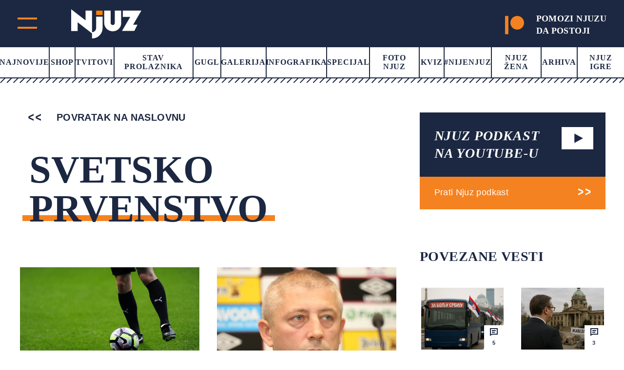

--- FILE ---
content_type: text/html; charset=UTF-8
request_url: https://www.njuz.net/tag/svetsko-prvenstvo/
body_size: 18227
content:
<!doctype html><html lang="bs-BA"><head><script data-no-optimize="1">var litespeed_docref=sessionStorage.getItem("litespeed_docref");litespeed_docref&&(Object.defineProperty(document,"referrer",{get:function(){return litespeed_docref}}),sessionStorage.removeItem("litespeed_docref"));</script> <meta charset="UTF-8"><meta name="viewport" content="width=device-width, initial-scale=1"><link rel="preconnect" href="https://fonts.googleapis.com"><link rel="preconnect" href="https://fonts.gstatic.com" crossorigin><link rel="stylesheet" href="https://cdnjs.cloudflare.com/ajax/libs/font-awesome/5.15.3/css/all.min.css"><link rel="stylesheet" href="https://cdn.jsdelivr.net/gh/fancyapps/fancybox@3.5.7/dist/jquery.fancybox.min.css"/>
 <script type="litespeed/javascript">var _gaq=_gaq||[];var pluginUrl='//www.google-analytics.com/plugins/ga/inpage_linkid.js';_gaq.push(['_require','inpage_linkid',pluginUrl]);_gaq.push(['_setAccount','UA-19013905-1']);_gaq.push(['_trackPageview']);(function(){var ga=document.createElement('script');ga.type='text/javascript';ga.async=!0;ga.src=('https:'==document.location.protocol?'https://':'http://')+'stats.g.doubleclick.net/dc.js';var s=document.getElementsByTagName('script')[0];s.parentNode.insertBefore(ga,s)})()</script>
 <script type="litespeed/javascript" data-src="https://securepubads.g.doubleclick.net/tag/js/gpt.js"></script> <script type="litespeed/javascript">window.googletag=window.googletag||{cmd:[]};googletag.cmd.push(function(){var mapping=googletag.sizeMapping().addSize([0,0],[[320,50],[320,100]]).addSize([768,200],[728,90]).build();googletag.defineSlot('/151028868/Njuz_300x600',[[300,600],[300,250]],'div-gpt-ad-1481877275085-0').addService(googletag.pubads());googletag.defineSlot('/151028868/Njuz_728x90',[[320,50],[320,100],[728,90]],'div-gpt-ad-1481877275085-1').defineSizeMapping(mapping).addService(googletag.pubads());googletag.defineSlot('/151028868/Njuz_990x250',[990,250],'div-gpt-ad-1481877275085-2').addService(googletag.pubads());mapping=googletag.sizeMapping().addSize([0,0],[320,100]).addSize([680,175],[680,175]).build();googletag.defineSlot('/151028868/Njuz_680x175_320x100',[[320,100],[680,175]],'div-gpt-ad-1564398514420-0').defineSizeMapping(mapping).addService(googletag.pubads());mapping=googletag.sizeMapping().addSize([0,0],[[320,100],[320,50]]).addSize([768,200],[750,200]).build();googletag.defineSlot('/151028868/Njuz_Sticky_Footer',[[750,200],[320,100],[320,50]],'div-gpt-ad-1621601450455-0').defineSizeMapping(mapping).addService(googletag.pubads());mapping=googletag.sizeMapping().addSize([0,0],[[300,250],[320,100]]).addSize([768,200],[[300,250],[300,600]]).build();googletag.defineSlot('/151028868/Njuz_300x250',[[300,250],[320,100],[300,600]],'div-gpt-ad-1669638403687-0').defineSizeMapping(mapping).addService(googletag.pubads());googletag.pubads().enableSingleRequest();googletag.pubads().collapseEmptyDivs();googletag.enableServices()})</script> <meta name='robots' content='index, follow, max-image-preview:large, max-snippet:-1, max-video-preview:-1' /> <script data-cfasync="false" data-pagespeed-no-defer>var gtm4wp_datalayer_name = "dataLayer";
	var dataLayer = dataLayer || [];</script> <title>Svetsko prvenstvo - Njuz.net</title><link rel="canonical" href="https://www.njuz.net/tag/svetsko-prvenstvo/" /><meta property="og:locale" content="bs_BA" /><meta property="og:type" content="article" /><meta property="og:title" content="Svetsko prvenstvo - Njuz.net" /><meta property="og:url" content="https://www.njuz.net/tag/svetsko-prvenstvo/" /><meta property="og:site_name" content="Njuz.net" /><meta property="og:image" content="https://www.njuz.net/wp-content/uploads/2023/07/njuz-logo.jpg" /><meta property="og:image:width" content="1500" /><meta property="og:image:height" content="765" /><meta property="og:image:type" content="image/jpeg" /><meta name="twitter:card" content="summary_large_image" /><meta name="twitter:site" content="@njuznet" /> <script type="application/ld+json" class="yoast-schema-graph">{"@context":"https://schema.org","@graph":[{"@type":"CollectionPage","@id":"https://www.njuz.net/tag/svetsko-prvenstvo/","url":"https://www.njuz.net/tag/svetsko-prvenstvo/","name":"Svetsko prvenstvo - Njuz.net","isPartOf":{"@id":"https://www.njuz.net/#website"},"primaryImageOfPage":{"@id":"https://www.njuz.net/tag/svetsko-prvenstvo/#primaryimage"},"image":{"@id":"https://www.njuz.net/tag/svetsko-prvenstvo/#primaryimage"},"thumbnailUrl":"https://www.njuz.net/wp-content/uploads/2018/11/football-2518982_1280.jpg","breadcrumb":{"@id":"https://www.njuz.net/tag/svetsko-prvenstvo/#breadcrumb"},"inLanguage":"bs-BA"},{"@type":"ImageObject","inLanguage":"bs-BA","@id":"https://www.njuz.net/tag/svetsko-prvenstvo/#primaryimage","url":"https://www.njuz.net/wp-content/uploads/2018/11/football-2518982_1280.jpg","contentUrl":"https://www.njuz.net/wp-content/uploads/2018/11/football-2518982_1280.jpg","width":1280,"height":851,"caption":"Za prvenstvo koje će Srbija moooožda organizovati traži se karta više"},{"@type":"BreadcrumbList","@id":"https://www.njuz.net/tag/svetsko-prvenstvo/#breadcrumb","itemListElement":[{"@type":"ListItem","position":1,"name":"Home","item":"https://www.njuz.net/"},{"@type":"ListItem","position":2,"name":"Arhiva","item":"https://www.njuz.net/arhiva/"},{"@type":"ListItem","position":3,"name":"Svetsko prvenstvo"}]},{"@type":"WebSite","@id":"https://www.njuz.net/#website","url":"https://www.njuz.net/","name":"Njuz.net","description":"Vesti u ogledalu","publisher":{"@id":"https://www.njuz.net/#organization"},"potentialAction":[{"@type":"SearchAction","target":{"@type":"EntryPoint","urlTemplate":"https://www.njuz.net/?s={search_term_string}"},"query-input":{"@type":"PropertyValueSpecification","valueRequired":true,"valueName":"search_term_string"}}],"inLanguage":"bs-BA"},{"@type":"Organization","@id":"https://www.njuz.net/#organization","name":"Njuz","url":"https://www.njuz.net/","logo":{"@type":"ImageObject","inLanguage":"bs-BA","@id":"https://www.njuz.net/#/schema/logo/image/","url":"https://www.njuz.net/wp-content/uploads/2023/07/njuz-logo.jpg","contentUrl":"https://www.njuz.net/wp-content/uploads/2023/07/njuz-logo.jpg","width":1500,"height":765,"caption":"Njuz"},"image":{"@id":"https://www.njuz.net/#/schema/logo/image/"},"sameAs":["https://www.facebook.com/njuznet","https://x.com/njuznet","https://www.instagram.com/njuznet","https://www.youtube.com/njuznettv"]}]}</script> <link rel='dns-prefetch' href='//cdnjs.cloudflare.com' /><link rel='dns-prefetch' href='//cdn.jsdelivr.net' /><link rel="alternate" type="application/rss+xml" title="Njuz.net &raquo; Svetsko prvenstvo  novosti o oznaci" href="https://www.njuz.net/tag/svetsko-prvenstvo/feed/" /><style id='wp-img-auto-sizes-contain-inline-css'>img:is([sizes=auto i],[sizes^="auto," i]){contain-intrinsic-size:3000px 1500px}
/*# sourceURL=wp-img-auto-sizes-contain-inline-css */</style><link data-optimized="2" rel="stylesheet" href="https://www.njuz.net/wp-content/litespeed/css/e30e13ed76d69f55a5da640bfd0e8f7c.css?ver=a824d" /><style id='global-styles-inline-css'>:root{--wp--preset--aspect-ratio--square: 1;--wp--preset--aspect-ratio--4-3: 4/3;--wp--preset--aspect-ratio--3-4: 3/4;--wp--preset--aspect-ratio--3-2: 3/2;--wp--preset--aspect-ratio--2-3: 2/3;--wp--preset--aspect-ratio--16-9: 16/9;--wp--preset--aspect-ratio--9-16: 9/16;--wp--preset--color--black: #000000;--wp--preset--color--cyan-bluish-gray: #abb8c3;--wp--preset--color--white: #ffffff;--wp--preset--color--pale-pink: #f78da7;--wp--preset--color--vivid-red: #cf2e2e;--wp--preset--color--luminous-vivid-orange: #ff6900;--wp--preset--color--luminous-vivid-amber: #fcb900;--wp--preset--color--light-green-cyan: #7bdcb5;--wp--preset--color--vivid-green-cyan: #00d084;--wp--preset--color--pale-cyan-blue: #8ed1fc;--wp--preset--color--vivid-cyan-blue: #0693e3;--wp--preset--color--vivid-purple: #9b51e0;--wp--preset--gradient--vivid-cyan-blue-to-vivid-purple: linear-gradient(135deg,rgb(6,147,227) 0%,rgb(155,81,224) 100%);--wp--preset--gradient--light-green-cyan-to-vivid-green-cyan: linear-gradient(135deg,rgb(122,220,180) 0%,rgb(0,208,130) 100%);--wp--preset--gradient--luminous-vivid-amber-to-luminous-vivid-orange: linear-gradient(135deg,rgb(252,185,0) 0%,rgb(255,105,0) 100%);--wp--preset--gradient--luminous-vivid-orange-to-vivid-red: linear-gradient(135deg,rgb(255,105,0) 0%,rgb(207,46,46) 100%);--wp--preset--gradient--very-light-gray-to-cyan-bluish-gray: linear-gradient(135deg,rgb(238,238,238) 0%,rgb(169,184,195) 100%);--wp--preset--gradient--cool-to-warm-spectrum: linear-gradient(135deg,rgb(74,234,220) 0%,rgb(151,120,209) 20%,rgb(207,42,186) 40%,rgb(238,44,130) 60%,rgb(251,105,98) 80%,rgb(254,248,76) 100%);--wp--preset--gradient--blush-light-purple: linear-gradient(135deg,rgb(255,206,236) 0%,rgb(152,150,240) 100%);--wp--preset--gradient--blush-bordeaux: linear-gradient(135deg,rgb(254,205,165) 0%,rgb(254,45,45) 50%,rgb(107,0,62) 100%);--wp--preset--gradient--luminous-dusk: linear-gradient(135deg,rgb(255,203,112) 0%,rgb(199,81,192) 50%,rgb(65,88,208) 100%);--wp--preset--gradient--pale-ocean: linear-gradient(135deg,rgb(255,245,203) 0%,rgb(182,227,212) 50%,rgb(51,167,181) 100%);--wp--preset--gradient--electric-grass: linear-gradient(135deg,rgb(202,248,128) 0%,rgb(113,206,126) 100%);--wp--preset--gradient--midnight: linear-gradient(135deg,rgb(2,3,129) 0%,rgb(40,116,252) 100%);--wp--preset--font-size--small: 13px;--wp--preset--font-size--medium: 20px;--wp--preset--font-size--large: 36px;--wp--preset--font-size--x-large: 42px;--wp--preset--spacing--20: 0.44rem;--wp--preset--spacing--30: 0.67rem;--wp--preset--spacing--40: 1rem;--wp--preset--spacing--50: 1.5rem;--wp--preset--spacing--60: 2.25rem;--wp--preset--spacing--70: 3.38rem;--wp--preset--spacing--80: 5.06rem;--wp--preset--shadow--natural: 6px 6px 9px rgba(0, 0, 0, 0.2);--wp--preset--shadow--deep: 12px 12px 50px rgba(0, 0, 0, 0.4);--wp--preset--shadow--sharp: 6px 6px 0px rgba(0, 0, 0, 0.2);--wp--preset--shadow--outlined: 6px 6px 0px -3px rgb(255, 255, 255), 6px 6px rgb(0, 0, 0);--wp--preset--shadow--crisp: 6px 6px 0px rgb(0, 0, 0);}:where(.is-layout-flex){gap: 0.5em;}:where(.is-layout-grid){gap: 0.5em;}body .is-layout-flex{display: flex;}.is-layout-flex{flex-wrap: wrap;align-items: center;}.is-layout-flex > :is(*, div){margin: 0;}body .is-layout-grid{display: grid;}.is-layout-grid > :is(*, div){margin: 0;}:where(.wp-block-columns.is-layout-flex){gap: 2em;}:where(.wp-block-columns.is-layout-grid){gap: 2em;}:where(.wp-block-post-template.is-layout-flex){gap: 1.25em;}:where(.wp-block-post-template.is-layout-grid){gap: 1.25em;}.has-black-color{color: var(--wp--preset--color--black) !important;}.has-cyan-bluish-gray-color{color: var(--wp--preset--color--cyan-bluish-gray) !important;}.has-white-color{color: var(--wp--preset--color--white) !important;}.has-pale-pink-color{color: var(--wp--preset--color--pale-pink) !important;}.has-vivid-red-color{color: var(--wp--preset--color--vivid-red) !important;}.has-luminous-vivid-orange-color{color: var(--wp--preset--color--luminous-vivid-orange) !important;}.has-luminous-vivid-amber-color{color: var(--wp--preset--color--luminous-vivid-amber) !important;}.has-light-green-cyan-color{color: var(--wp--preset--color--light-green-cyan) !important;}.has-vivid-green-cyan-color{color: var(--wp--preset--color--vivid-green-cyan) !important;}.has-pale-cyan-blue-color{color: var(--wp--preset--color--pale-cyan-blue) !important;}.has-vivid-cyan-blue-color{color: var(--wp--preset--color--vivid-cyan-blue) !important;}.has-vivid-purple-color{color: var(--wp--preset--color--vivid-purple) !important;}.has-black-background-color{background-color: var(--wp--preset--color--black) !important;}.has-cyan-bluish-gray-background-color{background-color: var(--wp--preset--color--cyan-bluish-gray) !important;}.has-white-background-color{background-color: var(--wp--preset--color--white) !important;}.has-pale-pink-background-color{background-color: var(--wp--preset--color--pale-pink) !important;}.has-vivid-red-background-color{background-color: var(--wp--preset--color--vivid-red) !important;}.has-luminous-vivid-orange-background-color{background-color: var(--wp--preset--color--luminous-vivid-orange) !important;}.has-luminous-vivid-amber-background-color{background-color: var(--wp--preset--color--luminous-vivid-amber) !important;}.has-light-green-cyan-background-color{background-color: var(--wp--preset--color--light-green-cyan) !important;}.has-vivid-green-cyan-background-color{background-color: var(--wp--preset--color--vivid-green-cyan) !important;}.has-pale-cyan-blue-background-color{background-color: var(--wp--preset--color--pale-cyan-blue) !important;}.has-vivid-cyan-blue-background-color{background-color: var(--wp--preset--color--vivid-cyan-blue) !important;}.has-vivid-purple-background-color{background-color: var(--wp--preset--color--vivid-purple) !important;}.has-black-border-color{border-color: var(--wp--preset--color--black) !important;}.has-cyan-bluish-gray-border-color{border-color: var(--wp--preset--color--cyan-bluish-gray) !important;}.has-white-border-color{border-color: var(--wp--preset--color--white) !important;}.has-pale-pink-border-color{border-color: var(--wp--preset--color--pale-pink) !important;}.has-vivid-red-border-color{border-color: var(--wp--preset--color--vivid-red) !important;}.has-luminous-vivid-orange-border-color{border-color: var(--wp--preset--color--luminous-vivid-orange) !important;}.has-luminous-vivid-amber-border-color{border-color: var(--wp--preset--color--luminous-vivid-amber) !important;}.has-light-green-cyan-border-color{border-color: var(--wp--preset--color--light-green-cyan) !important;}.has-vivid-green-cyan-border-color{border-color: var(--wp--preset--color--vivid-green-cyan) !important;}.has-pale-cyan-blue-border-color{border-color: var(--wp--preset--color--pale-cyan-blue) !important;}.has-vivid-cyan-blue-border-color{border-color: var(--wp--preset--color--vivid-cyan-blue) !important;}.has-vivid-purple-border-color{border-color: var(--wp--preset--color--vivid-purple) !important;}.has-vivid-cyan-blue-to-vivid-purple-gradient-background{background: var(--wp--preset--gradient--vivid-cyan-blue-to-vivid-purple) !important;}.has-light-green-cyan-to-vivid-green-cyan-gradient-background{background: var(--wp--preset--gradient--light-green-cyan-to-vivid-green-cyan) !important;}.has-luminous-vivid-amber-to-luminous-vivid-orange-gradient-background{background: var(--wp--preset--gradient--luminous-vivid-amber-to-luminous-vivid-orange) !important;}.has-luminous-vivid-orange-to-vivid-red-gradient-background{background: var(--wp--preset--gradient--luminous-vivid-orange-to-vivid-red) !important;}.has-very-light-gray-to-cyan-bluish-gray-gradient-background{background: var(--wp--preset--gradient--very-light-gray-to-cyan-bluish-gray) !important;}.has-cool-to-warm-spectrum-gradient-background{background: var(--wp--preset--gradient--cool-to-warm-spectrum) !important;}.has-blush-light-purple-gradient-background{background: var(--wp--preset--gradient--blush-light-purple) !important;}.has-blush-bordeaux-gradient-background{background: var(--wp--preset--gradient--blush-bordeaux) !important;}.has-luminous-dusk-gradient-background{background: var(--wp--preset--gradient--luminous-dusk) !important;}.has-pale-ocean-gradient-background{background: var(--wp--preset--gradient--pale-ocean) !important;}.has-electric-grass-gradient-background{background: var(--wp--preset--gradient--electric-grass) !important;}.has-midnight-gradient-background{background: var(--wp--preset--gradient--midnight) !important;}.has-small-font-size{font-size: var(--wp--preset--font-size--small) !important;}.has-medium-font-size{font-size: var(--wp--preset--font-size--medium) !important;}.has-large-font-size{font-size: var(--wp--preset--font-size--large) !important;}.has-x-large-font-size{font-size: var(--wp--preset--font-size--x-large) !important;}
/*# sourceURL=global-styles-inline-css */</style><style id='classic-theme-styles-inline-css'>/*! This file is auto-generated */
.wp-block-button__link{color:#fff;background-color:#32373c;border-radius:9999px;box-shadow:none;text-decoration:none;padding:calc(.667em + 2px) calc(1.333em + 2px);font-size:1.125em}.wp-block-file__button{background:#32373c;color:#fff;text-decoration:none}
/*# sourceURL=/wp-includes/css/classic-themes.min.css */</style><link rel='stylesheet' id='slickcss-css' href='https://cdnjs.cloudflare.com/ajax/libs/slick-carousel/1.8.1/slick.min.css' media='all' /> <script type="litespeed/javascript" data-src="https://cdnjs.cloudflare.com/ajax/libs/jquery/1.12.4/jquery.min.js" id="jquery-js"></script> 
 <script data-cfasync="false" data-pagespeed-no-defer>var dataLayer_content = {"visitorLoginState":"logged-out","visitorType":"visitor-logged-out","pageTitle":"Svetsko prvenstvo - Njuz.net","pagePostType":"post","pagePostType2":"tag-post"};
	dataLayer.push( dataLayer_content );</script> <script data-cfasync="false" data-pagespeed-no-defer>(function(w,d,s,l,i){w[l]=w[l]||[];w[l].push({'gtm.start':
new Date().getTime(),event:'gtm.js'});var f=d.getElementsByTagName(s)[0],
j=d.createElement(s),dl=l!='dataLayer'?'&l='+l:'';j.async=true;j.src=
'//www.googletagmanager.com/gtm.js?id='+i+dl;f.parentNode.insertBefore(j,f);
})(window,document,'script','dataLayer','GTM-NLPBLBW');</script> <style id="wp-custom-css">.back-to-top {
	height: 60px;
}</style></head><body class="archive tag tag-svetsko-prvenstvo tag-1413 wp-theme-njuz">
 <script type="litespeed/javascript">AdPlatformZone={id:"bfaf587aa",format:"0x0"}</script> <script type="litespeed/javascript" data-src="https://relay-rs.ads.httpool.com"></script> <div id="page" class="site "><header ><div class="header-top-area d-flex align-items-center justify-content-between"><div class="header-logo d-flex"><div class="main-menu"><div class="main-menu-inner">
<span class="top"></span>
<span class="bottom"></span></div></div><div class="logo">
<a href="https://www.njuz.net">
<svg width="144" height="60" viewBox="0 0 144 60" fill="none" xmlns="http://www.w3.org/2000/svg">
<g clip-path="url(#clip0_1655_5319)">
<path d="M64.4635 2.86328H51.2373V11.8041H64.4635V2.86328Z" fill="#FA8203"/>
<path d="M80.9473 2.86328V28.3509C80.9697 29.4288 81.4136 30.4568 82.187 31.222C83.0093 31.9896 84.0962 32.4243 85.2306 32.4393C85.7774 32.4393 86.3188 32.3336 86.824 32.1281C87.3291 31.9226 87.7881 31.6215 88.1747 31.2419C88.5614 30.8622 88.8681 30.4115 89.0773 29.9155C89.2865 29.4194 89.3942 28.8878 89.3942 28.3509V2.86328H102.62V28.3509C102.654 30.5922 102.215 32.8162 101.333 34.8834C100.45 36.9507 99.142 38.8166 97.4907 40.3643C95.8897 41.9526 93.9785 43.207 91.8718 44.0523C89.7651 44.8977 87.5062 45.3166 85.2306 45.2839C80.627 45.3011 76.2049 43.5225 72.9364 40.3391C71.3152 38.769 70.0271 36.8988 69.1466 34.8367C68.2661 32.7747 67.8107 30.5617 67.8066 28.3257V2.86328H80.9473Z" fill="white"/>
<path d="M42.7905 49.6992L13.2347 26.7049V44.6369H0V0L29.5472 22.9271V2.86274H42.7734V47.0127C43.8961 47.0363 45.011 46.8237 46.0433 46.3893C47.0755 45.9549 48.0011 45.3088 48.7581 44.4942C50.3502 42.8545 51.2196 40.6645 51.1776 38.3993V15.17H64.4037V38.4161C64.4522 41.2431 63.9217 44.0509 62.8437 46.6727C61.7657 49.2945 60.1622 51.6769 58.1284 53.6785C56.1469 55.7059 53.7641 57.314 51.1265 58.404C48.4888 59.494 45.6521 60.0428 42.7905 60.0168V49.6992Z" fill="white"/>
<path d="M144 2.86328L127.114 31.6502H135.929L129.594 44.5787H104.253L121.147 15.8589H105.937V2.86328H144Z" fill="white"/>
</g>
<defs>
<clipPath id="clip0_1655_5319">
<rect width="144" height="60" fill="white"/>
</clipPath>
</defs>
</svg>                    </a></div><div class="header-top-right-mob">
<a target="_blank" href="https://www.patreon.com/njuz">
<svg width="53" height="51" viewBox="0 0 53 51" fill="none" xmlns="http://www.w3.org/2000/svg">
<g clip-path="url(#clip0_890_1502)">
<path fill-rule="evenodd" clip-rule="evenodd" d="M33.9764 0C23.4546 0 14.8936 8.59182 14.8936 19.1465C14.8936 29.6719 23.4546 38.2354 33.9764 38.2354C44.4665 38.2354 53.001 29.6719 53.001 19.1465C53.001 8.58916 44.4665 0 33.9764 0Z" fill="#F58220"/>
<path fill-rule="evenodd" clip-rule="evenodd" d="M0 51H9.31833V0H0V51Z" fill="#F58220"/>
</g>
<defs>
<clipPath id="clip0_890_1502">
<rect width="53" height="51" fill="#F58220"/>
</clipPath>
</defs>
</svg>
</a></div></div><div class="header-top-right">
<a target="_blank" href="https://www.patreon.com/njuz">
<svg width="53" height="51" viewBox="0 0 53 51" fill="none" xmlns="http://www.w3.org/2000/svg">
<g clip-path="url(#clip0_890_1502)">
<path fill-rule="evenodd" clip-rule="evenodd" d="M33.9764 0C23.4546 0 14.8936 8.59182 14.8936 19.1465C14.8936 29.6719 23.4546 38.2354 33.9764 38.2354C44.4665 38.2354 53.001 29.6719 53.001 19.1465C53.001 8.58916 44.4665 0 33.9764 0Z" fill="#F58220"/>
<path fill-rule="evenodd" clip-rule="evenodd" d="M0 51H9.31833V0H0V51Z" fill="#F58220"/>
</g>
<defs>
<clipPath id="clip0_890_1502">
<rect width="53" height="51" fill="#F58220"/>
</clipPath>
</defs>
</svg><h4>POMOZI NJUZU<br> DA POSTOJI</h4>
</a></div></div><div class="main-header"><nav><div class="menu-main-menu-container"><ul id="primary-menu" class="menu"><li id="menu-item-38695" class="menu-item menu-item-type-post_type menu-item-object-page current_page_parent menu-item-38695"><a href="https://www.njuz.net/arhiva/">Najnovije</a></li><li id="menu-item-40263" class="menu-item menu-item-type-custom menu-item-object-custom menu-item-40263"><a href="https://shop.njuz.net/">Shop</a></li><li id="menu-item-23326" class="menu-item menu-item-type-taxonomy menu-item-object-category menu-item-23326"><a href="https://www.njuz.net/category/tvitovi-poznatih/">Tvitovi</a></li><li id="menu-item-23327" class="menu-item menu-item-type-taxonomy menu-item-object-category menu-item-23327"><a href="https://www.njuz.net/category/stav-prolaznika/">Stav prolaznika</a></li><li id="menu-item-38796" class="menu-item menu-item-type-taxonomy menu-item-object-category menu-item-38796"><a href="https://www.njuz.net/category/gugl/">Gugl</a></li><li id="menu-item-23328" class="menu-item menu-item-type-taxonomy menu-item-object-category menu-item-23328"><a href="https://www.njuz.net/category/galerija/">Galerija</a></li><li id="menu-item-23329" class="menu-item menu-item-type-taxonomy menu-item-object-category menu-item-23329"><a href="https://www.njuz.net/category/infografika/">Infografika</a></li><li id="menu-item-23331" class="menu-item menu-item-type-taxonomy menu-item-object-category menu-item-23331"><a href="https://www.njuz.net/category/specijal/">Specijal</a></li><li id="menu-item-23330" class="menu-item menu-item-type-taxonomy menu-item-object-category menu-item-23330"><a href="https://www.njuz.net/category/foto/">Foto Njuz</a></li><li id="menu-item-23333" class="menu-item menu-item-type-taxonomy menu-item-object-category menu-item-23333"><a href="https://www.njuz.net/category/kviz/">Kviz</a></li><li id="menu-item-36573" class="menu-item menu-item-type-taxonomy menu-item-object-category menu-item-36573"><a href="https://www.njuz.net/category/nijenjuz/">#Nijenjuz</a></li><li id="menu-item-38697" class="menu-item menu-item-type-taxonomy menu-item-object-category menu-item-38697"><a href="https://www.njuz.net/category/njuz_zena/">Njuz Žena</a></li><li id="menu-item-38696" class="menu-item menu-item-type-post_type menu-item-object-page current_page_parent menu-item-38696"><a href="https://www.njuz.net/arhiva/">Arhiva</a></li><li id="menu-item-37579" class="menu-item menu-item-type-taxonomy menu-item-object-category menu-item-37579"><a href="https://www.njuz.net/category/njuz-igre/">Njuz Igre</a></li></ul></div></nav><div class="border-menu"></div></div></header><div id="mySidenav" class="nav-content sidenav"><div class="sidenav-inner"><div class="mob-search-form"><form action="https://www.njuz.net">
<input name="s" placeholder="Pretraga" type="text" value="">
<input type="submit" value=""></form></div><div class="d-flex-mob"><nav><ul id="menu-sub-menu" class="njz_secondary_menu"><li id="menu-item-38846" class="menu-item menu-item-type-post_type menu-item-object-page menu-item-38846"><a href="https://www.njuz.net/o/">О nama</a></li><li id="menu-item-38845" class="menu-item menu-item-type-post_type menu-item-object-page menu-item-38845"><a href="https://www.njuz.net/media-kit/">Media Kit</a></li><li id="menu-item-23339" class="menu-item menu-item-type-taxonomy menu-item-object-category menu-item-23339"><a href="https://www.njuz.net/category/drustvo/">Društvo</a></li><li id="menu-item-23338" class="menu-item menu-item-type-taxonomy menu-item-object-category menu-item-23338"><a href="https://www.njuz.net/category/politika/">Politika</a></li><li id="menu-item-23340" class="menu-item menu-item-type-taxonomy menu-item-object-category menu-item-23340"><a href="https://www.njuz.net/category/ekonomija/">Ekonomija</a></li><li id="menu-item-23341" class="menu-item menu-item-type-taxonomy menu-item-object-category menu-item-23341"><a href="https://www.njuz.net/category/sport/">Sport</a></li><li id="menu-item-23342" class="menu-item menu-item-type-taxonomy menu-item-object-category menu-item-23342"><a href="https://www.njuz.net/category/hronika/">Hronika</a></li><li id="menu-item-23343" class="menu-item menu-item-type-taxonomy menu-item-object-category menu-item-23343"><a href="https://www.njuz.net/category/tehnologija/">Tehnologija</a></li><li id="menu-item-23344" class="menu-item menu-item-type-taxonomy menu-item-object-category menu-item-23344"><a href="https://www.njuz.net/category/zabava/">Zabava</a></li><li id="menu-item-23345" class="menu-item menu-item-type-taxonomy menu-item-object-category menu-item-23345"><a href="https://www.njuz.net/category/ljubav-i-zivot/">Ljubav i život</a></li><li id="menu-item-23346" class="menu-item menu-item-type-taxonomy menu-item-object-category menu-item-23346"><a href="https://www.njuz.net/category/svet/">Svet</a></li></ul></nav><nav class="desc-dn"><div class="menu-main-menu-container"><ul id="primary-menu" class="menu"><li class="menu-item menu-item-type-post_type menu-item-object-page current_page_parent menu-item-38695"><a href="https://www.njuz.net/arhiva/">Najnovije</a></li><li class="menu-item menu-item-type-custom menu-item-object-custom menu-item-40263"><a href="https://shop.njuz.net/">Shop</a></li><li class="menu-item menu-item-type-taxonomy menu-item-object-category menu-item-23326"><a href="https://www.njuz.net/category/tvitovi-poznatih/">Tvitovi</a></li><li class="menu-item menu-item-type-taxonomy menu-item-object-category menu-item-23327"><a href="https://www.njuz.net/category/stav-prolaznika/">Stav prolaznika</a></li><li class="menu-item menu-item-type-taxonomy menu-item-object-category menu-item-38796"><a href="https://www.njuz.net/category/gugl/">Gugl</a></li><li class="menu-item menu-item-type-taxonomy menu-item-object-category menu-item-23328"><a href="https://www.njuz.net/category/galerija/">Galerija</a></li><li class="menu-item menu-item-type-taxonomy menu-item-object-category menu-item-23329"><a href="https://www.njuz.net/category/infografika/">Infografika</a></li><li class="menu-item menu-item-type-taxonomy menu-item-object-category menu-item-23331"><a href="https://www.njuz.net/category/specijal/">Specijal</a></li><li class="menu-item menu-item-type-taxonomy menu-item-object-category menu-item-23330"><a href="https://www.njuz.net/category/foto/">Foto Njuz</a></li><li class="menu-item menu-item-type-taxonomy menu-item-object-category menu-item-23333"><a href="https://www.njuz.net/category/kviz/">Kviz</a></li><li class="menu-item menu-item-type-taxonomy menu-item-object-category menu-item-36573"><a href="https://www.njuz.net/category/nijenjuz/">#Nijenjuz</a></li><li class="menu-item menu-item-type-taxonomy menu-item-object-category menu-item-38697"><a href="https://www.njuz.net/category/njuz_zena/">Njuz Žena</a></li><li class="menu-item menu-item-type-post_type menu-item-object-page current_page_parent menu-item-38696"><a href="https://www.njuz.net/arhiva/">Arhiva</a></li><li class="menu-item menu-item-type-taxonomy menu-item-object-category menu-item-37579"><a href="https://www.njuz.net/category/njuz-igre/">Njuz Igre</a></li></ul></div></nav></div><div class="menu-social"><ul class="d-flex"><li>
<a target="_blank" href="https://www.facebook.com/njuznet">
<svg width="18" height="32" viewBox="0 0 18 32" fill="none"
xmlns="http://www.w3.org/2000/svg">
<path d="M16.4457 18L17.3347 12.209H11.7777V8.45098C11.7777 6.86698 12.5537 5.32198 15.0427 5.32198H17.5687V0.391977C17.5687 0.391977 15.2767 0.000976562 13.0847 0.000976562C8.50866 0.000976562 5.51766 2.77498 5.51766 7.79598V12.21H0.430664V18.001H5.51766V32.001H11.7777V18.001L16.4457 18Z"
fill="#1C2741"/>
</svg>
</a></li><li>
<a target="_blank" href="https://twitter.com/njuznet">
<svg xmlns="http://www.w3.org/2000/svg" viewBox="0 0 640 640" width="32" height="32"><path d="M453.2 112h70.6L369.6 288.2 551 528H409L297.7 382.6 170.5 528H99.8l164.9-188.5L90.8 112h145.6l100.5 132.9L453.2 112zm-24.8 373.8h39.1L215.1 152h-42l255.3 333.8z" fill="#1C2741"/></svg>
</a></li><li>
<a target="_blank" href="https://www.instagram.com/njuznet">
<svg width="36" height="36" viewBox="0 0 36 36" fill="none"
xmlns="http://www.w3.org/2000/svg">
<path d="M31.4201 12.4577C31.405 11.3216 31.1923 10.1968 30.7916 9.13368C30.4441 8.23691 29.9134 7.42248 29.2334 6.74243C28.5533 6.06237 27.7389 5.53166 26.8421 5.18418C25.7926 4.79022 24.6839 4.57719 23.5631 4.55418C22.1201 4.48968 21.6626 4.47168 17.9996 4.47168C14.3366 4.47168 13.8671 4.47168 12.4346 4.55418C11.3144 4.57736 10.2061 4.79038 9.15712 5.18418C8.2602 5.53141 7.44565 6.06205 6.76557 6.74213C6.08548 7.42221 5.55485 8.23677 5.20762 9.13368C4.81286 10.1824 4.6003 11.2908 4.57912 12.4112C4.51462 13.8557 4.49512 14.3132 4.49512 17.9762C4.49512 21.6392 4.49512 22.1072 4.57912 23.5412C4.60162 24.6632 4.81312 25.7702 5.20762 26.8217C5.55543 27.7183 6.08646 28.5325 6.76677 29.2123C7.44708 29.8921 8.26171 30.4225 9.15862 30.7697C10.2048 31.1795 11.3132 31.4077 12.4361 31.4447C13.8806 31.5092 14.3381 31.5287 18.0011 31.5287C21.6641 31.5287 22.1336 31.5287 23.5661 31.4447C24.6868 31.4226 25.7957 31.2101 26.8451 30.8162C27.7417 30.4683 28.5559 29.9374 29.2359 29.2574C29.9159 28.5774 30.4467 27.7632 30.7946 26.8667C31.1891 25.8167 31.4006 24.7097 31.4231 23.5862C31.4876 22.1432 31.5071 21.6857 31.5071 18.0212C31.5041 14.3582 31.5041 13.8932 31.4201 12.4577ZM17.9906 24.9032C14.1596 24.9032 11.0561 21.7997 11.0561 17.9687C11.0561 14.1377 14.1596 11.0342 17.9906 11.0342C19.8298 11.0342 21.5936 11.7648 22.8941 13.0652C24.1945 14.3657 24.9251 16.1295 24.9251 17.9687C24.9251 19.8078 24.1945 21.5716 22.8941 22.8721C21.5936 24.1726 19.8298 24.9032 17.9906 24.9032ZM25.2011 12.3947C24.9887 12.3949 24.7784 12.3532 24.5821 12.272C24.3858 12.1908 24.2075 12.0717 24.0573 11.9215C23.9071 11.7713 23.788 11.593 23.7068 11.3967C23.6256 11.2004 23.5839 10.9901 23.5841 10.7777C23.5841 10.5654 23.6259 10.3553 23.7071 10.1592C23.7884 9.96308 23.9074 9.7849 24.0575 9.63482C24.2076 9.48474 24.3858 9.36568 24.5819 9.28446C24.7779 9.20324 24.9881 9.16143 25.2004 9.16143C25.4126 9.16143 25.6228 9.20324 25.8189 9.28446C26.015 9.36568 26.1931 9.48474 26.3432 9.63482C26.4933 9.7849 26.6124 9.96308 26.6936 10.1592C26.7748 10.3553 26.8166 10.5654 26.8166 10.7777C26.8166 11.6717 26.0936 12.3947 25.2011 12.3947Z"
fill="#1C2741"/>
<path d="M17.9908 22.4729C20.4786 22.4729 22.4953 20.4561 22.4953 17.9684C22.4953 15.4806 20.4786 13.4639 17.9908 13.4639C15.5031 13.4639 13.4863 15.4806 13.4863 17.9684C13.4863 20.4561 15.5031 22.4729 17.9908 22.4729Z"
fill="#1C2741"/>
</svg>
</a></li><li>
<a target="_blank" href="https://www.youtube.com/njuznettv">
<svg width="32" height="33" viewBox="0 0 32 30" fill="none" xmlns="http://www.w3.org/2000/svg">
<path d="M31.5752 14.9996L8.45941 27.4704L8.45941 2.52884L31.5752 14.9996Z" fill="#1C2741"/>
</svg>
</a></li></ul></div></div></div><div class="cat-content container-fluid njuz-container"><div class="row"><div class="col-lg-8"><div class="back-to-front"><div class="line-animate-container">
<a href="https://www.njuz.net">
<svg width="26" height="14" viewBox="0 0 26 14" fill="none"
xmlns="http://www.w3.org/2000/svg">
<g clip-path="url(#clip0_671_2586)">
<path fill-rule="evenodd" clip-rule="evenodd"
d="M14.9999 14L14.9999 10.8866L24.8486 6.32543L25.3416 6.05041L25.3779 6.1023L25.3779 9.14307L14.9999 14Z"
fill="#1C2741"/>
<path fill-rule="evenodd" clip-rule="evenodd"
d="M14.9999 3.09748L14.9999 -0.000373317L25.3779 4.85656L25.3779 7.89733L25.3416 7.94922L24.8486 7.65863L14.9999 3.09748Z"
fill="#1C2741"/>
</g>
<g clip-path="url(#clip1_671_2586)">
<path fill-rule="evenodd" clip-rule="evenodd"
d="M-0.000127792 14L-0.00012752 10.8866L9.84865 6.32543L10.3416 6.05041L10.3779 6.1023L10.3779 9.14307L-0.000127792 14Z"
fill="#1C2741"/>
<path fill-rule="evenodd" clip-rule="evenodd"
d="M-0.000127368 3.09748L-0.000127097 -0.000373317L10.3779 4.85656L10.3779 7.89733L10.3416 7.94922L9.84865 7.65863L-0.000127368 3.09748Z"
fill="#1C2741"/>
</g>
</svg> povratak na naslovnu</a><div class="line-animate"></div></div></div><h1 class="main-title"><span>Svetsko prvenstvo</span></h1><div class="d-flex justify-content-between flex-wrap pr-15 m-row cat-inner-container"><div class="big-half"><div class="big">
<a href="https://www.njuz.net/bugarski-navijaci-kupili-sve-karte-za-svetsko-prvenstvo-u-srbiji/"><div class="image"
style="background: url('https://www.njuz.net/wp-content/uploads/2018/11/football-2518982_1280.jpg.webp') center center no-repeat;background-size: cover"><div class="float-comments"><div class="float-comments-inner">
<svg width="24" height="24" viewBox="0 0 24 24" fill="none"
xmlns="http://www.w3.org/2000/svg">
<path d="M20.9925 3V17.3475H5.9925L5.325 17.7075L3 18.9675V3H21H20.9925ZM24 0H0V24L6.75 20.3475H24V0Z"
fill="#1C2741"/>
<path fill-rule="evenodd" clip-rule="evenodd"
d="M17.9922 9H5.99219V6H17.9922V9ZM14.9922 14.25H5.99219V11.25H14.9922V14.25Z"
fill="#1C2741"/>
</svg>
<span>1</span></div></div></div>
</a><div class="big-box-content"><div class="category-title">Svetsko prvenstvo</div><h3><a href="https://www.njuz.net/bugarski-navijaci-kupili-sve-karte-za-svetsko-prvenstvo-u-srbiji/">Bugarski navijači kupili sve karte za Svetsko prvenstvo u Srbiji</a></h3><div class="date-box d-flex align-items-center">
<svg width="24" height="24" viewBox="0 0 24 24" fill="none"
xmlns="http://www.w3.org/2000/svg">
<path d="M18.75 1.5V0H15.75V1.5H8.25V0H5.25V1.5H0V24H24V1.5H18.75ZM21 21H3V4.5H5.25V6H8.25V4.5H15.75V6H18.75V4.5H21V21Z"
fill="#1C2741"/>
<path d="M8.25 9.75H5.25V12.75H8.25V9.75Z" fill="#1C2741"/>
<path d="M13.5 9.75H10.5V12.75H13.5V9.75Z" fill="#1C2741"/>
<path d="M18.75 9.75H15.75V12.75H18.75V9.75Z" fill="#1C2741"/>
<path d="M8.25 15H5.25V18H8.25V15Z" fill="#1C2741"/>
<path d="M13.5 15H10.5V18H13.5V15Z" fill="#1C2741"/>
</svg>
<span>06. nov. 2018.</span><div class="read-more-link">
<a href="https://www.njuz.net/bugarski-navijaci-kupili-sve-karte-za-svetsko-prvenstvo-u-srbiji/">
<svg width="26" height="14" viewBox="0 0 26 14" fill="none" xmlns="http://www.w3.org/2000/svg">
<g clip-path="url(#clip0_671_2586)">
<path fill-rule="evenodd" clip-rule="evenodd" d="M14.9999 14L14.9999 10.8866L24.8486 6.32543L25.3416 6.05041L25.3779 6.1023L25.3779 9.14307L14.9999 14Z" fill="#1C2741"></path>
<path fill-rule="evenodd" clip-rule="evenodd" d="M14.9999 3.09748L14.9999 -0.000373317L25.3779 4.85656L25.3779 7.89733L25.3416 7.94922L24.8486 7.65863L14.9999 3.09748Z" fill="#1C2741"></path>
</g>
<g clip-path="url(#clip1_671_2586)">
<path fill-rule="evenodd" clip-rule="evenodd" d="M-0.000127792 14L-0.00012752 10.8866L9.84865 6.32543L10.3416 6.05041L10.3779 6.1023L10.3779 9.14307L-0.000127792 14Z" fill="#1C2741"></path>
<path fill-rule="evenodd" clip-rule="evenodd" d="M-0.000127368 3.09748L-0.000127097 -0.000373317L10.3779 4.85656L10.3779 7.89733L10.3416 7.94922L9.84865 7.65863L-0.000127368 3.09748Z" fill="#1C2741"></path>
</g>
</svg>
</a></div></div></div></div></div><div class="big-half"><div class="big">
<a href="https://www.njuz.net/reagovanje-kokeza-lako-je-hrvatskoj-da-dodje-do-finala-kad-nije-smenila-selektora-pre-mundijala/"><div class="image"
style="background: url('https://www.njuz.net/wp-content/uploads/2018/07/kokeza.jpg.webp') center center no-repeat;background-size: cover"><div class="float-comments"><div class="float-comments-inner">
<svg width="24" height="24" viewBox="0 0 24 24" fill="none"
xmlns="http://www.w3.org/2000/svg">
<path d="M20.9925 3V17.3475H5.9925L5.325 17.7075L3 18.9675V3H21H20.9925ZM24 0H0V24L6.75 20.3475H24V0Z"
fill="#1C2741"/>
<path fill-rule="evenodd" clip-rule="evenodd"
d="M17.9922 9H5.99219V6H17.9922V9ZM14.9922 14.25H5.99219V11.25H14.9922V14.25Z"
fill="#1C2741"/>
</svg>
<span>6</span></div></div></div>
</a><div class="big-box-content"><div class="category-title">Svetsko prvenstvo</div><h3><a href="https://www.njuz.net/reagovanje-kokeza-lako-je-hrvatskoj-da-dodje-do-finala-kad-nije-smenila-selektora-pre-mundijala/">REAGOVANJE &#8211; Kokeza: Lako je Hrvatskoj da dođe do finala kad nije smenila selektora pre Mundijala</a></h3><div class="date-box d-flex align-items-center">
<svg width="24" height="24" viewBox="0 0 24 24" fill="none"
xmlns="http://www.w3.org/2000/svg">
<path d="M18.75 1.5V0H15.75V1.5H8.25V0H5.25V1.5H0V24H24V1.5H18.75ZM21 21H3V4.5H5.25V6H8.25V4.5H15.75V6H18.75V4.5H21V21Z"
fill="#1C2741"/>
<path d="M8.25 9.75H5.25V12.75H8.25V9.75Z" fill="#1C2741"/>
<path d="M13.5 9.75H10.5V12.75H13.5V9.75Z" fill="#1C2741"/>
<path d="M18.75 9.75H15.75V12.75H18.75V9.75Z" fill="#1C2741"/>
<path d="M8.25 15H5.25V18H8.25V15Z" fill="#1C2741"/>
<path d="M13.5 15H10.5V18H13.5V15Z" fill="#1C2741"/>
</svg>
<span>12. jul. 2018.</span><div class="read-more-link">
<a href="https://www.njuz.net/reagovanje-kokeza-lako-je-hrvatskoj-da-dodje-do-finala-kad-nije-smenila-selektora-pre-mundijala/">
<svg width="26" height="14" viewBox="0 0 26 14" fill="none" xmlns="http://www.w3.org/2000/svg">
<g clip-path="url(#clip0_671_2586)">
<path fill-rule="evenodd" clip-rule="evenodd" d="M14.9999 14L14.9999 10.8866L24.8486 6.32543L25.3416 6.05041L25.3779 6.1023L25.3779 9.14307L14.9999 14Z" fill="#1C2741"></path>
<path fill-rule="evenodd" clip-rule="evenodd" d="M14.9999 3.09748L14.9999 -0.000373317L25.3779 4.85656L25.3779 7.89733L25.3416 7.94922L24.8486 7.65863L14.9999 3.09748Z" fill="#1C2741"></path>
</g>
<g clip-path="url(#clip1_671_2586)">
<path fill-rule="evenodd" clip-rule="evenodd" d="M-0.000127792 14L-0.00012752 10.8866L9.84865 6.32543L10.3416 6.05041L10.3779 6.1023L10.3779 9.14307L-0.000127792 14Z" fill="#1C2741"></path>
<path fill-rule="evenodd" clip-rule="evenodd" d="M-0.000127368 3.09748L-0.000127097 -0.000373317L10.3779 4.85656L10.3779 7.89733L10.3416 7.94922L9.84865 7.65863L-0.000127368 3.09748Z" fill="#1C2741"></path>
</g>
</svg>
</a></div></div></div></div></div><div class="big-half"><div class="big">
<a href="https://www.njuz.net/vucic-obecao-nastavak-svetskog-prvenstva-za-dva-najvise-dva-i-po-dana/"><div class="image"
style="background: url('https://www.njuz.net/wp-content/uploads/2018/06/vucic.jpg.webp') center center no-repeat;background-size: cover"><div class="float-comments"><div class="float-comments-inner">
<svg width="24" height="24" viewBox="0 0 24 24" fill="none"
xmlns="http://www.w3.org/2000/svg">
<path d="M20.9925 3V17.3475H5.9925L5.325 17.7075L3 18.9675V3H21H20.9925ZM24 0H0V24L6.75 20.3475H24V0Z"
fill="#1C2741"/>
<path fill-rule="evenodd" clip-rule="evenodd"
d="M17.9922 9H5.99219V6H17.9922V9ZM14.9922 14.25H5.99219V11.25H14.9922V14.25Z"
fill="#1C2741"/>
</svg>
<span>4</span></div></div></div>
</a><div class="big-box-content"><div class="category-title">Svetsko prvenstvo</div><h3><a href="https://www.njuz.net/vucic-obecao-nastavak-svetskog-prvenstva-za-dva-najvise-dva-i-po-dana/">Vučić obećao nastavak Svetskog prvenstva za dva, najviše dva i po dana</a></h3><div class="date-box d-flex align-items-center">
<svg width="24" height="24" viewBox="0 0 24 24" fill="none"
xmlns="http://www.w3.org/2000/svg">
<path d="M18.75 1.5V0H15.75V1.5H8.25V0H5.25V1.5H0V24H24V1.5H18.75ZM21 21H3V4.5H5.25V6H8.25V4.5H15.75V6H18.75V4.5H21V21Z"
fill="#1C2741"/>
<path d="M8.25 9.75H5.25V12.75H8.25V9.75Z" fill="#1C2741"/>
<path d="M13.5 9.75H10.5V12.75H13.5V9.75Z" fill="#1C2741"/>
<path d="M18.75 9.75H15.75V12.75H18.75V9.75Z" fill="#1C2741"/>
<path d="M8.25 15H5.25V18H8.25V15Z" fill="#1C2741"/>
<path d="M13.5 15H10.5V18H13.5V15Z" fill="#1C2741"/>
</svg>
<span>04. jul. 2018.</span><div class="read-more-link">
<a href="https://www.njuz.net/vucic-obecao-nastavak-svetskog-prvenstva-za-dva-najvise-dva-i-po-dana/">
<svg width="26" height="14" viewBox="0 0 26 14" fill="none" xmlns="http://www.w3.org/2000/svg">
<g clip-path="url(#clip0_671_2586)">
<path fill-rule="evenodd" clip-rule="evenodd" d="M14.9999 14L14.9999 10.8866L24.8486 6.32543L25.3416 6.05041L25.3779 6.1023L25.3779 9.14307L14.9999 14Z" fill="#1C2741"></path>
<path fill-rule="evenodd" clip-rule="evenodd" d="M14.9999 3.09748L14.9999 -0.000373317L25.3779 4.85656L25.3779 7.89733L25.3416 7.94922L24.8486 7.65863L14.9999 3.09748Z" fill="#1C2741"></path>
</g>
<g clip-path="url(#clip1_671_2586)">
<path fill-rule="evenodd" clip-rule="evenodd" d="M-0.000127792 14L-0.00012752 10.8866L9.84865 6.32543L10.3416 6.05041L10.3779 6.1023L10.3779 9.14307L-0.000127792 14Z" fill="#1C2741"></path>
<path fill-rule="evenodd" clip-rule="evenodd" d="M-0.000127368 3.09748L-0.000127097 -0.000373317L10.3779 4.85656L10.3779 7.89733L10.3416 7.94922L9.84865 7.65863L-0.000127368 3.09748Z" fill="#1C2741"></path>
</g>
</svg>
</a></div></div></div></div></div><div class="big-half"><div class="big">
<a href="https://www.njuz.net/krstajic-vozacima-koji-sipaju-za-vise-od-2000-saopstava-spisak-za-mundijal/"><div class="image"
style="background: url('https://www.njuz.net/wp-content/themes/njuz/images/njuz-thumb.png') center center no-repeat;background-size: cover"><div class="float-comments"><div class="float-comments-inner">
<svg width="24" height="24" viewBox="0 0 24 24" fill="none"
xmlns="http://www.w3.org/2000/svg">
<path d="M20.9925 3V17.3475H5.9925L5.325 17.7075L3 18.9675V3H21H20.9925ZM24 0H0V24L6.75 20.3475H24V0Z"
fill="#1C2741"/>
<path fill-rule="evenodd" clip-rule="evenodd"
d="M17.9922 9H5.99219V6H17.9922V9ZM14.9922 14.25H5.99219V11.25H14.9922V14.25Z"
fill="#1C2741"/>
</svg>
<span>1</span></div></div></div>
</a><div class="big-box-content"><div class="category-title">Svetsko prvenstvo</div><h3><a href="https://www.njuz.net/krstajic-vozacima-koji-sipaju-za-vise-od-2000-saopstava-spisak-za-mundijal/">Krstajić vozačima koji sipaju za više od 2000 saopštava spisak za Mundijal</a></h3><div class="date-box d-flex align-items-center">
<svg width="24" height="24" viewBox="0 0 24 24" fill="none"
xmlns="http://www.w3.org/2000/svg">
<path d="M18.75 1.5V0H15.75V1.5H8.25V0H5.25V1.5H0V24H24V1.5H18.75ZM21 21H3V4.5H5.25V6H8.25V4.5H15.75V6H18.75V4.5H21V21Z"
fill="#1C2741"/>
<path d="M8.25 9.75H5.25V12.75H8.25V9.75Z" fill="#1C2741"/>
<path d="M13.5 9.75H10.5V12.75H13.5V9.75Z" fill="#1C2741"/>
<path d="M18.75 9.75H15.75V12.75H18.75V9.75Z" fill="#1C2741"/>
<path d="M8.25 15H5.25V18H8.25V15Z" fill="#1C2741"/>
<path d="M13.5 15H10.5V18H13.5V15Z" fill="#1C2741"/>
</svg>
<span>24. maj. 2018.</span><div class="read-more-link">
<a href="https://www.njuz.net/krstajic-vozacima-koji-sipaju-za-vise-od-2000-saopstava-spisak-za-mundijal/">
<svg width="26" height="14" viewBox="0 0 26 14" fill="none" xmlns="http://www.w3.org/2000/svg">
<g clip-path="url(#clip0_671_2586)">
<path fill-rule="evenodd" clip-rule="evenodd" d="M14.9999 14L14.9999 10.8866L24.8486 6.32543L25.3416 6.05041L25.3779 6.1023L25.3779 9.14307L14.9999 14Z" fill="#1C2741"></path>
<path fill-rule="evenodd" clip-rule="evenodd" d="M14.9999 3.09748L14.9999 -0.000373317L25.3779 4.85656L25.3779 7.89733L25.3416 7.94922L24.8486 7.65863L14.9999 3.09748Z" fill="#1C2741"></path>
</g>
<g clip-path="url(#clip1_671_2586)">
<path fill-rule="evenodd" clip-rule="evenodd" d="M-0.000127792 14L-0.00012752 10.8866L9.84865 6.32543L10.3416 6.05041L10.3779 6.1023L10.3779 9.14307L-0.000127792 14Z" fill="#1C2741"></path>
<path fill-rule="evenodd" clip-rule="evenodd" d="M-0.000127368 3.09748L-0.000127097 -0.000373317L10.3779 4.85656L10.3779 7.89733L10.3416 7.94922L9.84865 7.65863L-0.000127368 3.09748Z" fill="#1C2741"></path>
</g>
</svg>
</a></div></div></div></div></div><div class="big-half"><div class="big">
<a href="https://www.njuz.net/krstajic-objavio-fejsbuku-status-o-skupljanju-slicica/"><div class="image"
style="background: url('https://www.njuz.net/wp-content/themes/njuz/images/njuz-thumb.png') center center no-repeat;background-size: cover"></div>
</a><div class="big-box-content"><div class="category-title">Svetsko prvenstvo</div><h3><a href="https://www.njuz.net/krstajic-objavio-fejsbuku-status-o-skupljanju-slicica/">Krstajić objavio Fejsbuk status o skupljanju sličica</a></h3><div class="date-box d-flex align-items-center">
<svg width="24" height="24" viewBox="0 0 24 24" fill="none"
xmlns="http://www.w3.org/2000/svg">
<path d="M18.75 1.5V0H15.75V1.5H8.25V0H5.25V1.5H0V24H24V1.5H18.75ZM21 21H3V4.5H5.25V6H8.25V4.5H15.75V6H18.75V4.5H21V21Z"
fill="#1C2741"/>
<path d="M8.25 9.75H5.25V12.75H8.25V9.75Z" fill="#1C2741"/>
<path d="M13.5 9.75H10.5V12.75H13.5V9.75Z" fill="#1C2741"/>
<path d="M18.75 9.75H15.75V12.75H18.75V9.75Z" fill="#1C2741"/>
<path d="M8.25 15H5.25V18H8.25V15Z" fill="#1C2741"/>
<path d="M13.5 15H10.5V18H13.5V15Z" fill="#1C2741"/>
</svg>
<span>02. apr. 2018.</span><div class="read-more-link">
<a href="https://www.njuz.net/krstajic-objavio-fejsbuku-status-o-skupljanju-slicica/">
<svg width="26" height="14" viewBox="0 0 26 14" fill="none" xmlns="http://www.w3.org/2000/svg">
<g clip-path="url(#clip0_671_2586)">
<path fill-rule="evenodd" clip-rule="evenodd" d="M14.9999 14L14.9999 10.8866L24.8486 6.32543L25.3416 6.05041L25.3779 6.1023L25.3779 9.14307L14.9999 14Z" fill="#1C2741"></path>
<path fill-rule="evenodd" clip-rule="evenodd" d="M14.9999 3.09748L14.9999 -0.000373317L25.3779 4.85656L25.3779 7.89733L25.3416 7.94922L24.8486 7.65863L14.9999 3.09748Z" fill="#1C2741"></path>
</g>
<g clip-path="url(#clip1_671_2586)">
<path fill-rule="evenodd" clip-rule="evenodd" d="M-0.000127792 14L-0.00012752 10.8866L9.84865 6.32543L10.3416 6.05041L10.3779 6.1023L10.3779 9.14307L-0.000127792 14Z" fill="#1C2741"></path>
<path fill-rule="evenodd" clip-rule="evenodd" d="M-0.000127368 3.09748L-0.000127097 -0.000373317L10.3779 4.85656L10.3779 7.89733L10.3416 7.94922L9.84865 7.65863L-0.000127368 3.09748Z" fill="#1C2741"></path>
</g>
</svg>
</a></div></div></div></div></div><div class="big-half"><div class="big">
<a href="https://www.njuz.net/island-bez-straha-ulazi-u-meceve-protiv-reprezentacije-kojoj-je-srbija-dala-gol/"><div class="image"
style="background: url('https://www.njuz.net/wp-content/themes/njuz/images/njuz-thumb.png') center center no-repeat;background-size: cover"><div class="float-comments"><div class="float-comments-inner">
<svg width="24" height="24" viewBox="0 0 24 24" fill="none"
xmlns="http://www.w3.org/2000/svg">
<path d="M20.9925 3V17.3475H5.9925L5.325 17.7075L3 18.9675V3H21H20.9925ZM24 0H0V24L6.75 20.3475H24V0Z"
fill="#1C2741"/>
<path fill-rule="evenodd" clip-rule="evenodd"
d="M17.9922 9H5.99219V6H17.9922V9ZM14.9922 14.25H5.99219V11.25H14.9922V14.25Z"
fill="#1C2741"/>
</svg>
<span>12</span></div></div></div>
</a><div class="big-box-content"><div class="category-title">Svetsko prvenstvo</div><h3><a href="https://www.njuz.net/island-bez-straha-ulazi-u-meceve-protiv-reprezentacije-kojoj-je-srbija-dala-gol/">Island bez straha ulazi u mečeve protiv reprezentacije kojoj je Srbija dala gol</a></h3><div class="date-box d-flex align-items-center">
<svg width="24" height="24" viewBox="0 0 24 24" fill="none"
xmlns="http://www.w3.org/2000/svg">
<path d="M18.75 1.5V0H15.75V1.5H8.25V0H5.25V1.5H0V24H24V1.5H18.75ZM21 21H3V4.5H5.25V6H8.25V4.5H15.75V6H18.75V4.5H21V21Z"
fill="#1C2741"/>
<path d="M8.25 9.75H5.25V12.75H8.25V9.75Z" fill="#1C2741"/>
<path d="M13.5 9.75H10.5V12.75H13.5V9.75Z" fill="#1C2741"/>
<path d="M18.75 9.75H15.75V12.75H18.75V9.75Z" fill="#1C2741"/>
<path d="M8.25 15H5.25V18H8.25V15Z" fill="#1C2741"/>
<path d="M13.5 15H10.5V18H13.5V15Z" fill="#1C2741"/>
</svg>
<span>21. okt. 2013.</span><div class="read-more-link">
<a href="https://www.njuz.net/island-bez-straha-ulazi-u-meceve-protiv-reprezentacije-kojoj-je-srbija-dala-gol/">
<svg width="26" height="14" viewBox="0 0 26 14" fill="none" xmlns="http://www.w3.org/2000/svg">
<g clip-path="url(#clip0_671_2586)">
<path fill-rule="evenodd" clip-rule="evenodd" d="M14.9999 14L14.9999 10.8866L24.8486 6.32543L25.3416 6.05041L25.3779 6.1023L25.3779 9.14307L14.9999 14Z" fill="#1C2741"></path>
<path fill-rule="evenodd" clip-rule="evenodd" d="M14.9999 3.09748L14.9999 -0.000373317L25.3779 4.85656L25.3779 7.89733L25.3416 7.94922L24.8486 7.65863L14.9999 3.09748Z" fill="#1C2741"></path>
</g>
<g clip-path="url(#clip1_671_2586)">
<path fill-rule="evenodd" clip-rule="evenodd" d="M-0.000127792 14L-0.00012752 10.8866L9.84865 6.32543L10.3416 6.05041L10.3779 6.1023L10.3779 9.14307L-0.000127792 14Z" fill="#1C2741"></path>
<path fill-rule="evenodd" clip-rule="evenodd" d="M-0.000127368 3.09748L-0.000127097 -0.000373317L10.3779 4.85656L10.3779 7.89733L10.3416 7.94922L9.84865 7.65863L-0.000127368 3.09748Z" fill="#1C2741"></path>
</g>
</svg>
</a></div></div></div></div></div><div class="big-half"><div class="big">
<a href="https://www.njuz.net/gradanima-srbije-nije-jasno-zasto-nismo-najbolji-u-svim-sportovima/"><div class="image"
style="background: url('https://www.njuz.net/wp-content/themes/njuz/images/njuz-thumb.png') center center no-repeat;background-size: cover"><div class="float-comments"><div class="float-comments-inner">
<svg width="24" height="24" viewBox="0 0 24 24" fill="none"
xmlns="http://www.w3.org/2000/svg">
<path d="M20.9925 3V17.3475H5.9925L5.325 17.7075L3 18.9675V3H21H20.9925ZM24 0H0V24L6.75 20.3475H24V0Z"
fill="#1C2741"/>
<path fill-rule="evenodd" clip-rule="evenodd"
d="M17.9922 9H5.99219V6H17.9922V9ZM14.9922 14.25H5.99219V11.25H14.9922V14.25Z"
fill="#1C2741"/>
</svg>
<span>13</span></div></div></div>
</a><div class="big-box-content"><div class="category-title">Svetsko prvenstvo</div><h3><a href="https://www.njuz.net/gradanima-srbije-nije-jasno-zasto-nismo-najbolji-u-svim-sportovima/">Građanima Srbije nije jasno zašto nismo najbolji u svim sportovima</a></h3><div class="date-box d-flex align-items-center">
<svg width="24" height="24" viewBox="0 0 24 24" fill="none"
xmlns="http://www.w3.org/2000/svg">
<path d="M18.75 1.5V0H15.75V1.5H8.25V0H5.25V1.5H0V24H24V1.5H18.75ZM21 21H3V4.5H5.25V6H8.25V4.5H15.75V6H18.75V4.5H21V21Z"
fill="#1C2741"/>
<path d="M8.25 9.75H5.25V12.75H8.25V9.75Z" fill="#1C2741"/>
<path d="M13.5 9.75H10.5V12.75H13.5V9.75Z" fill="#1C2741"/>
<path d="M18.75 9.75H15.75V12.75H18.75V9.75Z" fill="#1C2741"/>
<path d="M8.25 15H5.25V18H8.25V15Z" fill="#1C2741"/>
<path d="M13.5 15H10.5V18H13.5V15Z" fill="#1C2741"/>
</svg>
<span>18. sep. 2011.</span><div class="read-more-link">
<a href="https://www.njuz.net/gradanima-srbije-nije-jasno-zasto-nismo-najbolji-u-svim-sportovima/">
<svg width="26" height="14" viewBox="0 0 26 14" fill="none" xmlns="http://www.w3.org/2000/svg">
<g clip-path="url(#clip0_671_2586)">
<path fill-rule="evenodd" clip-rule="evenodd" d="M14.9999 14L14.9999 10.8866L24.8486 6.32543L25.3416 6.05041L25.3779 6.1023L25.3779 9.14307L14.9999 14Z" fill="#1C2741"></path>
<path fill-rule="evenodd" clip-rule="evenodd" d="M14.9999 3.09748L14.9999 -0.000373317L25.3779 4.85656L25.3779 7.89733L25.3416 7.94922L24.8486 7.65863L14.9999 3.09748Z" fill="#1C2741"></path>
</g>
<g clip-path="url(#clip1_671_2586)">
<path fill-rule="evenodd" clip-rule="evenodd" d="M-0.000127792 14L-0.00012752 10.8866L9.84865 6.32543L10.3416 6.05041L10.3779 6.1023L10.3779 9.14307L-0.000127792 14Z" fill="#1C2741"></path>
<path fill-rule="evenodd" clip-rule="evenodd" d="M-0.000127368 3.09748L-0.000127097 -0.000373317L10.3779 4.85656L10.3779 7.89733L10.3416 7.94922L9.84865 7.65863L-0.000127368 3.09748Z" fill="#1C2741"></path>
</g>
</svg>
</a></div></div></div></div></div><div class="big-half"><div class="big">
<a href="https://www.njuz.net/danas-pocinje-svetsko-prvenstvo-u-vaterpolu-za-sve-srbe/"><div class="image"
style="background: url('https://www.njuz.net/wp-content/themes/njuz/images/njuz-thumb.png') center center no-repeat;background-size: cover"><div class="float-comments"><div class="float-comments-inner">
<svg width="24" height="24" viewBox="0 0 24 24" fill="none"
xmlns="http://www.w3.org/2000/svg">
<path d="M20.9925 3V17.3475H5.9925L5.325 17.7075L3 18.9675V3H21H20.9925ZM24 0H0V24L6.75 20.3475H24V0Z"
fill="#1C2741"/>
<path fill-rule="evenodd" clip-rule="evenodd"
d="M17.9922 9H5.99219V6H17.9922V9ZM14.9922 14.25H5.99219V11.25H14.9922V14.25Z"
fill="#1C2741"/>
</svg>
<span>20</span></div></div></div>
</a><div class="big-box-content"><div class="category-title">Svetsko prvenstvo</div><h3><a href="https://www.njuz.net/danas-pocinje-svetsko-prvenstvo-u-vaterpolu-za-sve-srbe/">Danas počinje Svetsko prvenstvo u vaterpolu za sve Srbe</a></h3><div class="date-box d-flex align-items-center">
<svg width="24" height="24" viewBox="0 0 24 24" fill="none"
xmlns="http://www.w3.org/2000/svg">
<path d="M18.75 1.5V0H15.75V1.5H8.25V0H5.25V1.5H0V24H24V1.5H18.75ZM21 21H3V4.5H5.25V6H8.25V4.5H15.75V6H18.75V4.5H21V21Z"
fill="#1C2741"/>
<path d="M8.25 9.75H5.25V12.75H8.25V9.75Z" fill="#1C2741"/>
<path d="M13.5 9.75H10.5V12.75H13.5V9.75Z" fill="#1C2741"/>
<path d="M18.75 9.75H15.75V12.75H18.75V9.75Z" fill="#1C2741"/>
<path d="M8.25 15H5.25V18H8.25V15Z" fill="#1C2741"/>
<path d="M13.5 15H10.5V18H13.5V15Z" fill="#1C2741"/>
</svg>
<span>30. jul. 2011.</span><div class="read-more-link">
<a href="https://www.njuz.net/danas-pocinje-svetsko-prvenstvo-u-vaterpolu-za-sve-srbe/">
<svg width="26" height="14" viewBox="0 0 26 14" fill="none" xmlns="http://www.w3.org/2000/svg">
<g clip-path="url(#clip0_671_2586)">
<path fill-rule="evenodd" clip-rule="evenodd" d="M14.9999 14L14.9999 10.8866L24.8486 6.32543L25.3416 6.05041L25.3779 6.1023L25.3779 9.14307L14.9999 14Z" fill="#1C2741"></path>
<path fill-rule="evenodd" clip-rule="evenodd" d="M14.9999 3.09748L14.9999 -0.000373317L25.3779 4.85656L25.3779 7.89733L25.3416 7.94922L24.8486 7.65863L14.9999 3.09748Z" fill="#1C2741"></path>
</g>
<g clip-path="url(#clip1_671_2586)">
<path fill-rule="evenodd" clip-rule="evenodd" d="M-0.000127792 14L-0.00012752 10.8866L9.84865 6.32543L10.3416 6.05041L10.3779 6.1023L10.3779 9.14307L-0.000127792 14Z" fill="#1C2741"></path>
<path fill-rule="evenodd" clip-rule="evenodd" d="M-0.000127368 3.09748L-0.000127097 -0.000373317L10.3779 4.85656L10.3779 7.89733L10.3416 7.94922L9.84865 7.65863L-0.000127368 3.09748Z" fill="#1C2741"></path>
</g>
</svg>
</a></div></div></div></div></div></div></div><div class="col-lg-4 sidebar-box"><div class="sidebar-1"><div class="donation-box"><h3><a href="https://www.youtube.com/njuznettv">NJUZ PODKAST<br> NA YOUTUBE-U</a></h3><div class="donation-box-bottom">
<a target="_blank" href="https://www.youtube.com/njuznettv">Prati Njuz podkast</a></div></div><div class="widget-main side-related-news"><h3>POVEZANE VESTI</h3><div class="row"><div class="col-xl-6 col-lg-12 col-md-6"><div class="small">
<a href="https://www.njuz.net/veliki-broj-autobusa-najavio-je-setnju-do-beograda-12-aprila/"><div class="image"
style="background: url('https://www.njuz.net/wp-content/uploads/2025/04/autobusi-najavili-setnju.jpg.webp') center center no-repeat;background-size: cover"><div class="float-comments"><div class="float-comments-inner">
<svg width="24" height="24" viewBox="0 0 24 24" fill="none"
xmlns="http://www.w3.org/2000/svg">
<path d="M20.9925 3V17.3475H5.9925L5.325 17.7075L3 18.9675V3H21H20.9925ZM24 0H0V24L6.75 20.3475H24V0Z"
fill="#1C2741"/>
<path fill-rule="evenodd" clip-rule="evenodd"
d="M17.9922 9H5.99219V6H17.9922V9ZM14.9922 14.25H5.99219V11.25H14.9922V14.25Z"
fill="#1C2741"/>
</svg>
<span>5</span></div></div></div>
</a><div class="small-box-content"><div class="category-title">Headline</div><h3><a href="https://www.njuz.net/veliki-broj-autobusa-najavio-je-setnju-do-beograda-12-aprila/">Veliki broj autobusa najavio je šetnju do Beograda 12. aprila</a></h3><div class="date-box d-flex align-items-center">
<svg width="24" height="24" viewBox="0 0 24 24" fill="none"
xmlns="http://www.w3.org/2000/svg">
<path d="M18.75 1.5V0H15.75V1.5H8.25V0H5.25V1.5H0V24H24V1.5H18.75ZM21 21H3V4.5H5.25V6H8.25V4.5H15.75V6H18.75V4.5H21V21Z"
fill="#1C2741"/>
<path d="M8.25 9.75H5.25V12.75H8.25V9.75Z" fill="#1C2741"/>
<path d="M13.5 9.75H10.5V12.75H13.5V9.75Z" fill="#1C2741"/>
<path d="M18.75 9.75H15.75V12.75H18.75V9.75Z" fill="#1C2741"/>
<path d="M8.25 15H5.25V18H8.25V15Z" fill="#1C2741"/>
<path d="M13.5 15H10.5V18H13.5V15Z" fill="#1C2741"/>
</svg>
<span>07. apr. 2025.</span><div class="read-more-link">
<a href="https://www.njuz.net/veliki-broj-autobusa-najavio-je-setnju-do-beograda-12-aprila/">
<svg width="26" height="14" viewBox="0 0 26 14" fill="none" xmlns="http://www.w3.org/2000/svg">
<g clip-path="url(#clip0_671_2586)">
<path fill-rule="evenodd" clip-rule="evenodd" d="M14.9999 14L14.9999 10.8866L24.8486 6.32543L25.3416 6.05041L25.3779 6.1023L25.3779 9.14307L14.9999 14Z" fill="#1C2741"></path>
<path fill-rule="evenodd" clip-rule="evenodd" d="M14.9999 3.09748L14.9999 -0.000373317L25.3779 4.85656L25.3779 7.89733L25.3416 7.94922L24.8486 7.65863L14.9999 3.09748Z" fill="#1C2741"></path>
</g>
<g clip-path="url(#clip1_671_2586)">
<path fill-rule="evenodd" clip-rule="evenodd" d="M-0.000127792 14L-0.00012752 10.8866L9.84865 6.32543L10.3416 6.05041L10.3779 6.1023L10.3779 9.14307L-0.000127792 14Z" fill="#1C2741"></path>
<path fill-rule="evenodd" clip-rule="evenodd" d="M-0.000127368 3.09748L-0.000127097 -0.000373317L10.3779 4.85656L10.3779 7.89733L10.3416 7.94922L9.84865 7.65863L-0.000127368 3.09748Z" fill="#1C2741"></path>
</g>
</svg>
</a></div></div></div></div></div><div class="col-xl-6 col-lg-12 col-md-6"><div class="small">
<a href="https://www.njuz.net/vucic-za-28-mart-najavio-najvece-odlaganje-skupa-u-istoriji/"><div class="image"
style="background: url('https://www.njuz.net/wp-content/uploads/2025/03/zivela-srbija.jpg.webp') center center no-repeat;background-size: cover"><div class="float-comments"><div class="float-comments-inner">
<svg width="24" height="24" viewBox="0 0 24 24" fill="none"
xmlns="http://www.w3.org/2000/svg">
<path d="M20.9925 3V17.3475H5.9925L5.325 17.7075L3 18.9675V3H21H20.9925ZM24 0H0V24L6.75 20.3475H24V0Z"
fill="#1C2741"/>
<path fill-rule="evenodd" clip-rule="evenodd"
d="M17.9922 9H5.99219V6H17.9922V9ZM14.9922 14.25H5.99219V11.25H14.9922V14.25Z"
fill="#1C2741"/>
</svg>
<span>3</span></div></div></div>
</a><div class="small-box-content"><div class="category-title">Headline</div><h3><a href="https://www.njuz.net/vucic-za-28-mart-najavio-najvece-odlaganje-skupa-u-istoriji/">Vučić za 28. mart najavio najveće odlaganje skupa u istoriji</a></h3><div class="date-box d-flex align-items-center">
<svg width="24" height="24" viewBox="0 0 24 24" fill="none"
xmlns="http://www.w3.org/2000/svg">
<path d="M18.75 1.5V0H15.75V1.5H8.25V0H5.25V1.5H0V24H24V1.5H18.75ZM21 21H3V4.5H5.25V6H8.25V4.5H15.75V6H18.75V4.5H21V21Z"
fill="#1C2741"/>
<path d="M8.25 9.75H5.25V12.75H8.25V9.75Z" fill="#1C2741"/>
<path d="M13.5 9.75H10.5V12.75H13.5V9.75Z" fill="#1C2741"/>
<path d="M18.75 9.75H15.75V12.75H18.75V9.75Z" fill="#1C2741"/>
<path d="M8.25 15H5.25V18H8.25V15Z" fill="#1C2741"/>
<path d="M13.5 15H10.5V18H13.5V15Z" fill="#1C2741"/>
</svg>
<span>28. mar. 2025.</span><div class="read-more-link">
<a href="https://www.njuz.net/vucic-za-28-mart-najavio-najvece-odlaganje-skupa-u-istoriji/">
<svg width="26" height="14" viewBox="0 0 26 14" fill="none" xmlns="http://www.w3.org/2000/svg">
<g clip-path="url(#clip0_671_2586)">
<path fill-rule="evenodd" clip-rule="evenodd" d="M14.9999 14L14.9999 10.8866L24.8486 6.32543L25.3416 6.05041L25.3779 6.1023L25.3779 9.14307L14.9999 14Z" fill="#1C2741"></path>
<path fill-rule="evenodd" clip-rule="evenodd" d="M14.9999 3.09748L14.9999 -0.000373317L25.3779 4.85656L25.3779 7.89733L25.3416 7.94922L24.8486 7.65863L14.9999 3.09748Z" fill="#1C2741"></path>
</g>
<g clip-path="url(#clip1_671_2586)">
<path fill-rule="evenodd" clip-rule="evenodd" d="M-0.000127792 14L-0.00012752 10.8866L9.84865 6.32543L10.3416 6.05041L10.3779 6.1023L10.3779 9.14307L-0.000127792 14Z" fill="#1C2741"></path>
<path fill-rule="evenodd" clip-rule="evenodd" d="M-0.000127368 3.09748L-0.000127097 -0.000373317L10.3779 4.85656L10.3779 7.89733L10.3416 7.94922L9.84865 7.65863L-0.000127368 3.09748Z" fill="#1C2741"></path>
</g>
</svg>
</a></div></div></div></div></div><div class="col-xl-6 col-lg-12 col-md-6"><div class="small">
<a href="https://www.njuz.net/proizvodjaci-uvode-novu-klasu-jaja-za-funkcionere/"><div class="image"
style="background: url('https://www.njuz.net/wp-content/uploads/2025/03/kokoska-janja-njuz-net.jpg.webp') center center no-repeat;background-size: cover"><div class="float-comments"><div class="float-comments-inner">
<svg width="24" height="24" viewBox="0 0 24 24" fill="none"
xmlns="http://www.w3.org/2000/svg">
<path d="M20.9925 3V17.3475H5.9925L5.325 17.7075L3 18.9675V3H21H20.9925ZM24 0H0V24L6.75 20.3475H24V0Z"
fill="#1C2741"/>
<path fill-rule="evenodd" clip-rule="evenodd"
d="M17.9922 9H5.99219V6H17.9922V9ZM14.9922 14.25H5.99219V11.25H14.9922V14.25Z"
fill="#1C2741"/>
</svg>
<span>4</span></div></div></div>
</a><div class="small-box-content"><div class="category-title">Društvo</div><h3><a href="https://www.njuz.net/proizvodjaci-uvode-novu-klasu-jaja-za-funkcionere/">Proizvođači uvode novu klasu jaja &#8220;za funkcionere&#8221;</a></h3><div class="date-box d-flex align-items-center">
<svg width="24" height="24" viewBox="0 0 24 24" fill="none"
xmlns="http://www.w3.org/2000/svg">
<path d="M18.75 1.5V0H15.75V1.5H8.25V0H5.25V1.5H0V24H24V1.5H18.75ZM21 21H3V4.5H5.25V6H8.25V4.5H15.75V6H18.75V4.5H21V21Z"
fill="#1C2741"/>
<path d="M8.25 9.75H5.25V12.75H8.25V9.75Z" fill="#1C2741"/>
<path d="M13.5 9.75H10.5V12.75H13.5V9.75Z" fill="#1C2741"/>
<path d="M18.75 9.75H15.75V12.75H18.75V9.75Z" fill="#1C2741"/>
<path d="M8.25 15H5.25V18H8.25V15Z" fill="#1C2741"/>
<path d="M13.5 15H10.5V18H13.5V15Z" fill="#1C2741"/>
</svg>
<span>17. mar. 2025.</span><div class="read-more-link">
<a href="https://www.njuz.net/proizvodjaci-uvode-novu-klasu-jaja-za-funkcionere/">
<svg width="26" height="14" viewBox="0 0 26 14" fill="none" xmlns="http://www.w3.org/2000/svg">
<g clip-path="url(#clip0_671_2586)">
<path fill-rule="evenodd" clip-rule="evenodd" d="M14.9999 14L14.9999 10.8866L24.8486 6.32543L25.3416 6.05041L25.3779 6.1023L25.3779 9.14307L14.9999 14Z" fill="#1C2741"></path>
<path fill-rule="evenodd" clip-rule="evenodd" d="M14.9999 3.09748L14.9999 -0.000373317L25.3779 4.85656L25.3779 7.89733L25.3416 7.94922L24.8486 7.65863L14.9999 3.09748Z" fill="#1C2741"></path>
</g>
<g clip-path="url(#clip1_671_2586)">
<path fill-rule="evenodd" clip-rule="evenodd" d="M-0.000127792 14L-0.00012752 10.8866L9.84865 6.32543L10.3416 6.05041L10.3779 6.1023L10.3779 9.14307L-0.000127792 14Z" fill="#1C2741"></path>
<path fill-rule="evenodd" clip-rule="evenodd" d="M-0.000127368 3.09748L-0.000127097 -0.000373317L10.3779 4.85656L10.3779 7.89733L10.3416 7.94922L9.84865 7.65863L-0.000127368 3.09748Z" fill="#1C2741"></path>
</g>
</svg>
</a></div></div></div></div></div><div class="col-xl-6 col-lg-12 col-md-6"><div class="small">
<a href="https://www.njuz.net/skupstinski-restoran-izbacuje-iz-ponude-dinstano-meso/"><div class="image"
style="background: url('https://www.njuz.net/wp-content/uploads/2025/03/njuz-dinstana-govedina-e1742197091249.jpg.webp') center center no-repeat;background-size: cover"><div class="float-comments"><div class="float-comments-inner">
<svg width="24" height="24" viewBox="0 0 24 24" fill="none"
xmlns="http://www.w3.org/2000/svg">
<path d="M20.9925 3V17.3475H5.9925L5.325 17.7075L3 18.9675V3H21H20.9925ZM24 0H0V24L6.75 20.3475H24V0Z"
fill="#1C2741"/>
<path fill-rule="evenodd" clip-rule="evenodd"
d="M17.9922 9H5.99219V6H17.9922V9ZM14.9922 14.25H5.99219V11.25H14.9922V14.25Z"
fill="#1C2741"/>
</svg>
<span>5</span></div></div></div>
</a><div class="small-box-content"><div class="category-title">Brejking</div><h3><a href="https://www.njuz.net/skupstinski-restoran-izbacuje-iz-ponude-dinstano-meso/">Skupštinski restoran izbacuje iz ponude dinstano meso</a></h3><div class="date-box d-flex align-items-center">
<svg width="24" height="24" viewBox="0 0 24 24" fill="none"
xmlns="http://www.w3.org/2000/svg">
<path d="M18.75 1.5V0H15.75V1.5H8.25V0H5.25V1.5H0V24H24V1.5H18.75ZM21 21H3V4.5H5.25V6H8.25V4.5H15.75V6H18.75V4.5H21V21Z"
fill="#1C2741"/>
<path d="M8.25 9.75H5.25V12.75H8.25V9.75Z" fill="#1C2741"/>
<path d="M13.5 9.75H10.5V12.75H13.5V9.75Z" fill="#1C2741"/>
<path d="M18.75 9.75H15.75V12.75H18.75V9.75Z" fill="#1C2741"/>
<path d="M8.25 15H5.25V18H8.25V15Z" fill="#1C2741"/>
<path d="M13.5 15H10.5V18H13.5V15Z" fill="#1C2741"/>
</svg>
<span>17. mar. 2025.</span><div class="read-more-link">
<a href="https://www.njuz.net/skupstinski-restoran-izbacuje-iz-ponude-dinstano-meso/">
<svg width="26" height="14" viewBox="0 0 26 14" fill="none" xmlns="http://www.w3.org/2000/svg">
<g clip-path="url(#clip0_671_2586)">
<path fill-rule="evenodd" clip-rule="evenodd" d="M14.9999 14L14.9999 10.8866L24.8486 6.32543L25.3416 6.05041L25.3779 6.1023L25.3779 9.14307L14.9999 14Z" fill="#1C2741"></path>
<path fill-rule="evenodd" clip-rule="evenodd" d="M14.9999 3.09748L14.9999 -0.000373317L25.3779 4.85656L25.3779 7.89733L25.3416 7.94922L24.8486 7.65863L14.9999 3.09748Z" fill="#1C2741"></path>
</g>
<g clip-path="url(#clip1_671_2586)">
<path fill-rule="evenodd" clip-rule="evenodd" d="M-0.000127792 14L-0.00012752 10.8866L9.84865 6.32543L10.3416 6.05041L10.3779 6.1023L10.3779 9.14307L-0.000127792 14Z" fill="#1C2741"></path>
<path fill-rule="evenodd" clip-rule="evenodd" d="M-0.000127368 3.09748L-0.000127097 -0.000373317L10.3779 4.85656L10.3779 7.89733L10.3416 7.94922L9.84865 7.65863L-0.000127368 3.09748Z" fill="#1C2741"></path>
</g>
</svg>
</a></div></div></div></div></div></div></div><div class="widget-banner"><div class="njz_ad300x600 njz_ad"><div id='div-gpt-ad-1481877275085-0'> <script type="litespeed/javascript">googletag.cmd.push(function(){googletag.display('div-gpt-ad-1481877275085-0')})</script> </div></div></div><div class="twitter-widget"><div class="widget-title">
<svg width="36" height="36" viewBox="0 0 36 36" fill="none" xmlns="http://www.w3.org/2000/svg">
<path d="M35.4643 7.40537C34.2118 7.96037 32.8663 8.33537 31.4518 8.50487C32.9113 7.63156 34.0032 6.25707 34.5238 4.63787C33.1525 5.45236 31.6518 6.02566 30.0868 6.33287C29.0343 5.20917 27.6404 4.46436 26.1213 4.21408C24.6022 3.9638 23.0429 4.22206 21.6856 4.94875C20.3283 5.67544 19.2489 6.82991 18.615 8.23293C17.9811 9.63594 17.8281 11.209 18.1798 12.7079C15.4013 12.5684 12.6832 11.8462 10.2019 10.5882C7.7206 9.33026 5.53154 7.56461 3.77677 5.40587C3.17677 6.44087 2.83177 7.64087 2.83177 8.91887C2.8311 10.0694 3.11442 11.2022 3.65659 12.217C4.19876 13.2317 4.98302 14.0969 5.93977 14.7359C4.83019 14.7006 3.74508 14.4007 2.77477 13.8614V13.9514C2.77466 15.565 3.33282 17.1289 4.35455 18.3779C5.37627 19.6268 6.79863 20.4838 8.38027 20.8034C7.35095 21.0819 6.27178 21.123 5.22427 20.9234C5.67052 22.3118 6.53977 23.5259 7.71032 24.3958C8.88088 25.2656 10.2941 25.7476 11.7523 25.7744C9.27702 27.7175 6.2201 28.7715 3.07327 28.7669C2.51584 28.767 1.95889 28.7345 1.40527 28.6694C4.59949 30.7231 8.31778 31.8131 12.1153 31.8089C24.9703 31.8089 31.9978 21.1619 31.9978 11.9279C31.9978 11.6279 31.9903 11.3249 31.9768 11.0249C33.3437 10.0363 34.5236 8.81221 35.4613 7.40987L35.4643 7.40537Z"
fill="white"/>
</svg><h3>Tvitovi poznatih</h3></div>
<a href="https://www.njuz.net/sta-poznati-tvituju-o-izborima/"><div class="twitter-content"><div class="d-flex align-items-center twit-box">
<img data-lazyloaded="1" src="[data-uri]" width="48" height="48" data-src="https://www.njuz.net/wp-content/uploads/2017/01/misa-vacic-48x48.jpg.webp" class="attachment-twitter-avatar size-twitter-avatar" alt="" decoding="async" data-srcset="https://www.njuz.net/wp-content/uploads/2017/01/misa-vacic-48x48.jpg.webp 48w, https://www.njuz.net/wp-content/uploads/2017/01/misa-vacic-150x150.jpg.webp 150w, https://www.njuz.net/wp-content/uploads/2017/01/misa-vacic-110x110.jpg.webp 110w, https://www.njuz.net/wp-content/uploads/2017/01/misa-vacic-80x80.jpg.webp 80w, https://www.njuz.net/wp-content/uploads/2017/01/misa-vacic.jpg.webp 160w" data-sizes="(max-width: 48px) 100vw, 48px" /><div class="avatar-box"><h4>Miša Vacić</h4><p>@kazi_zivela_srbija</p></div></div><p>Oće neko na basket? Slobodan sam narednih godina.</p></div>
</a>
<a href="https://www.njuz.net/sta-poznati-tvituju-o-izborima/"><div class="twitter-content"><div class="d-flex align-items-center twit-box">
<img data-lazyloaded="1" src="[data-uri]" width="48" height="48" data-src="https://www.njuz.net/wp-content/uploads/2013/03/aleksandar-sapic-48x48.jpg.webp" class="attachment-twitter-avatar size-twitter-avatar" alt="" decoding="async" data-srcset="https://www.njuz.net/wp-content/uploads/2013/03/aleksandar-sapic-48x48.jpg.webp 48w, https://www.njuz.net/wp-content/uploads/2013/03/aleksandar-sapic-150x150.jpg.webp 150w, https://www.njuz.net/wp-content/uploads/2013/03/aleksandar-sapic-200x200.jpg.webp 200w, https://www.njuz.net/wp-content/uploads/2013/03/aleksandar-sapic-110x110.jpg.webp 110w, https://www.njuz.net/wp-content/uploads/2013/03/aleksandar-sapic-80x80.jpg.webp 80w" data-sizes="(max-width: 48px) 100vw, 48px" /><div class="avatar-box"><h4>Aleksandar Šapić</h4><p>@decko_iz_nambije</p></div></div><p>@Alek_Veliki Izvinite, predsedniče, javite mi se kad stignete, mislim da ste mi greškom odbili poziv šest puta<br /></p></div>
</a>
<a href="https://www.njuz.net/sta-poznati-tvituju-o-izborima/"><div class="twitter-content"><div class="d-flex align-items-center twit-box">
<img data-lazyloaded="1" src="[data-uri]" width="48" height="48" data-src="https://www.njuz.net/wp-content/uploads/2017/06/radulović2-48x48.jpg.webp" class="attachment-twitter-avatar size-twitter-avatar" alt="" decoding="async" data-srcset="https://www.njuz.net/wp-content/uploads/2017/06/radulović2-48x48.jpg.webp 48w, https://www.njuz.net/wp-content/uploads/2017/06/radulović2-150x150.jpg.webp 150w, https://www.njuz.net/wp-content/uploads/2017/06/radulović2-110x110.jpg.webp 110w, https://www.njuz.net/wp-content/uploads/2017/06/radulović2-80x80.jpg.webp 80w" data-sizes="(max-width: 48px) 100vw, 48px" /><div class="avatar-box"><h4>Saša Radulović</h4><p>@kosmik_radule</p></div></div><p>Ništa mi nije jasno, natalna karta je pokazivala da sigurno prelazimo cenzus #kradja #blato</p></div>
</a><div class="line-animate-container"><div class="widget-link twitter-link">
<a href="https://www.njuz.net/sta-poznati-tvituju-o-izborima/">Pogledaj sve tvitove</a>
<svg width="26" height="14" viewBox="0 0 26 14" fill="none" xmlns="http://www.w3.org/2000/svg">
<g clip-path="url(#clip0_671_2586)">
<path fill-rule="evenodd" clip-rule="evenodd"
d="M14.9999 14L14.9999 10.8866L24.8486 6.32543L25.3416 6.05041L25.3779 6.1023L25.3779 9.14307L14.9999 14Z"
fill="#1DA1F2"/>
<path fill-rule="evenodd" clip-rule="evenodd"
d="M14.9999 3.09748L14.9999 -0.000373317L25.3779 4.85656L25.3779 7.89733L25.3416 7.94922L24.8486 7.65863L14.9999 3.09748Z"
fill="#1DA1F2"/>
</g>
<g clip-path="url(#clip1_671_2586)">
<path fill-rule="evenodd" clip-rule="evenodd"
d="M-0.000127792 14L-0.00012752 10.8866L9.84865 6.32543L10.3416 6.05041L10.3779 6.1023L10.3779 9.14307L-0.000127792 14Z"
fill="#1DA1F2"/>
<path fill-rule="evenodd" clip-rule="evenodd"
d="M-0.000127368 3.09748L-0.000127097 -0.000373317L10.3779 4.85656L10.3779 7.89733L10.3416 7.94922L9.84865 7.65863L-0.000127368 3.09748Z"
fill="#1DA1F2"/>
</g>
</svg></div><div class="line-animate"></div></div></div></div></div></div></div><footer><div class="back-to-top">
<svg width="60" height="60" viewBox="0 0 60 60" fill="none" xmlns="http://www.w3.org/2000/svg">
<rect y="60" width="60" height="60" transform="rotate(-90 0 60)" fill="#1C2741"/>
<g clip-path="url(#clip0_1739_5253)">
<path fill-rule="evenodd" clip-rule="evenodd" d="M37 27.0001L33.8866 27.0001L29.3254 17.1514L29.0504 16.6584L29.1023 16.6221L32.1431 16.6221L37 27.0001Z" fill="#F58220"/>
<path fill-rule="evenodd" clip-rule="evenodd" d="M26.0975 27.0001L22.9996 27.0001L27.8566 16.6221L30.8973 16.6221L30.9492 16.6584L30.6586 17.1514L26.0975 27.0001Z" fill="#F58220"/>
</g>
<g clip-path="url(#clip1_1739_5253)">
<path fill-rule="evenodd" clip-rule="evenodd" d="M37 42.0001L33.8866 42.0001L29.3254 32.1514L29.0504 31.6584L29.1023 31.6221L32.1431 31.6221L37 42.0001Z" fill="#F58220"/>
<path fill-rule="evenodd" clip-rule="evenodd" d="M26.0975 42.0001L22.9996 42.0001L27.8566 31.6221L30.8973 31.6221L30.9492 31.6584L30.6586 32.1514L26.0975 42.0001Z" fill="#F58220"/>
</g>
</svg></div><div class="footer-left"><div class="footer-left-inner"><h3>
<svg width="32" height="24" viewBox="0 0 32 24" fill="none" xmlns="http://www.w3.org/2000/svg">
<path d="M0 0V24H32V0H0ZM28 4V4.42999L16 12.95L4 4.42999V4H28ZM4 20V9.33002L16 17.86L28 9.33002V20H4Z"
fill="white"/>
</svg>
Nije njuz samo letter</h3> <script type="litespeed/javascript">(function(){window.mc4wp=window.mc4wp||{listeners:[],forms:{on:function(evt,cb){window.mc4wp.listeners.push({event:evt,callback:cb})}}}})()</script><form id="mc4wp-form-1" class="mc4wp-form mc4wp-form-29451" method="post" data-id="29451" data-name="Default sign-up form" ><div class="mc4wp-form-fields"><input type="email" id="mc4wp_email" name="EMAIL" placeholder="Email" required />
<input type="submit" value="Prijavi me" /></div><label style="display: none !important;">Leave this field empty if you're human: <input type="text" name="_mc4wp_honeypot" value="" tabindex="-1" autocomplete="off" /></label><input type="hidden" name="_mc4wp_timestamp" value="1768858955" /><input type="hidden" name="_mc4wp_form_id" value="29451" /><input type="hidden" name="_mc4wp_form_element_id" value="mc4wp-form-1" /><div class="mc4wp-response"></div></form></div></div><div class="footer-right"><div class="footer-right-inner"><div class="d-flex align-items-center justify-content-between"><div class="footer-logo">
<a href="https://www.njuz.net">
<svg width="151" height="62" viewBox="0 0 151 62" fill="none"
xmlns="http://www.w3.org/2000/svg">
<g clip-path="url(#clip0_309_1823)">
<path d="M13.2956 27.6089V46.0176H0V0L29.7339 23.5795V2.97941H43.1704V48.4253C44.1684 48.4901 45.1692 48.3503 46.1116 48.0143C47.054 47.6783 47.9183 47.1531 48.6519 46.4709C50.7131 44.6412 51.6723 42.3001 51.6702 39.5598C51.6702 31.8317 51.6557 29.0955 51.6474 21.3694V19.9889H64.9721C64.9907 20.4047 65.0218 20.7706 65.0197 21.1407C65.0197 29.1787 65.0197 32.2288 65.0032 40.2688C64.9721 51.0949 56.4888 60.5716 45.7599 61.7879C44.9768 61.8773 44.1896 61.9231 43.2636 61.9958V51.4234L13.2956 27.6089Z"
fill="white"/>
<path d="M71.4478 2.93164H84.847V4.25813C84.847 12.5394 84.818 20.8185 84.8346 29.0976C84.8346 32.4866 88.3253 34.5658 91.1862 32.9066C92.6964 32.0313 93.322 30.6487 93.3179 28.9105C93.2944 20.77 93.284 12.6295 93.2867 4.48892V2.97531H106.663V4.26437C106.663 12.5809 106.524 20.8975 106.68 29.2141C106.852 38.5286 99.2385 45.7578 91.4969 46.6789C82.7174 47.7184 74.4475 42.454 72.1708 33.9254C71.6177 31.8463 71.4996 29.6174 71.4768 27.4551C71.3981 19.6271 71.4457 11.7971 71.4478 3.96082C71.4478 3.64895 71.4229 3.34331 71.4478 2.93164Z"
fill="white"/>
<path d="M142.852 32.6156L136.478 45.9221H110.883L127.827 16.3983H112.54V2.96289H151L133.965 32.6156H142.852Z"
fill="white"/>
<path d="M64.8786 13.4207H51.8564V3.06445H64.8786V13.4207Z" fill="#F58220"/>
</g>
<defs>
<clipPath id="clip0_309_1823">
<rect width="151" height="62" fill="white"/>
</clipPath>
</defs>
</svg>
</a><div class="footer-menu"><div class="menu-contact-menu-container"><ul id="menu-contact-menu" class="menu"><li id="menu-item-23351" class="menu-item menu-item-type-post_type menu-item-object-page menu-item-23351"><a href="https://www.njuz.net/o/">О nama</a></li><li id="menu-item-23766" class="menu-item menu-item-type-post_type menu-item-object-page menu-item-23766"><a href="https://www.njuz.net/media-kit/">Media Kit</a></li><li id="menu-item-23701" class="menu-item menu-item-type-post_type menu-item-object-page menu-item-23701"><a href="https://www.njuz.net/privatnost/">Uslovi Korišćenja</a></li></ul></div></div></div><div class="footer-social d-flex">
<a target="_blank" href="https://www.facebook.com/njuznet">
<svg width="32" height="32" viewBox="0 0 32 32" fill="none"
xmlns="http://www.w3.org/2000/svg">
<g clip-path="url(#clip0_700_4091)">
<path d="M23.4457 18L24.3347 12.209H18.7777V8.45098C18.7777 6.86698 19.5537 5.32198 22.0427 5.32198H24.5687V0.391977C24.5687 0.391977 22.2767 0.000976562 20.0847 0.000976562C15.5087 0.000976562 12.5177 2.77498 12.5177 7.79598V12.21H7.43066V18.001H12.5177V32.001H18.7777V18.001L23.4457 18Z"
fill="white"/>
</g>
<defs>
<clipPath id="clip0_700_4091">
<rect width="32" height="32" fill="white"/>
</clipPath>
</defs>
</svg>
</a>
<a target="_blank" href="https://twitter.com/njuznet">
<svg xmlns="http://www.w3.org/2000/svg" viewBox="0 0 640 640" width="32" height="32"><path d="M453.2 112h70.6L369.6 288.2 551 528H409L297.7 382.6 170.5 528H99.8l164.9-188.5L90.8 112h145.6l100.5 132.9L453.2 112zm-24.8 373.8h39.1L215.1 152h-42l255.3 333.8z" fill="white"/></svg>
</a>
<a target="_blank" href="https://www.instagram.com/njuznet">
<svg width="36" height="36" viewBox="0 0 36 36" fill="none"
xmlns="http://www.w3.org/2000/svg">
<path d="M31.4201 12.4577C31.405 11.3216 31.1923 10.1968 30.7916 9.13368C30.4441 8.23691 29.9134 7.42248 29.2334 6.74243C28.5533 6.06237 27.7389 5.53166 26.8421 5.18418C25.7926 4.79022 24.6839 4.57719 23.5631 4.55418C22.1201 4.48968 21.6626 4.47168 17.9996 4.47168C14.3366 4.47168 13.8671 4.47168 12.4346 4.55418C11.3144 4.57736 10.2061 4.79038 9.15712 5.18418C8.2602 5.53141 7.44565 6.06205 6.76557 6.74213C6.08548 7.42221 5.55485 8.23677 5.20762 9.13368C4.81286 10.1824 4.6003 11.2908 4.57912 12.4112C4.51462 13.8557 4.49512 14.3132 4.49512 17.9762C4.49512 21.6392 4.49512 22.1072 4.57912 23.5412C4.60162 24.6632 4.81312 25.7702 5.20762 26.8217C5.55543 27.7183 6.08646 28.5325 6.76677 29.2123C7.44708 29.8921 8.26171 30.4225 9.15862 30.7697C10.2048 31.1795 11.3132 31.4077 12.4361 31.4447C13.8806 31.5092 14.3381 31.5287 18.0011 31.5287C21.6641 31.5287 22.1336 31.5287 23.5661 31.4447C24.6868 31.4226 25.7957 31.2101 26.8451 30.8162C27.7417 30.4683 28.5559 29.9374 29.2359 29.2574C29.9159 28.5774 30.4467 27.7632 30.7946 26.8667C31.1891 25.8167 31.4006 24.7097 31.4231 23.5862C31.4876 22.1432 31.5071 21.6857 31.5071 18.0212C31.5041 14.3582 31.5041 13.8932 31.4201 12.4577ZM17.9906 24.9032C14.1596 24.9032 11.0561 21.7997 11.0561 17.9687C11.0561 14.1377 14.1596 11.0342 17.9906 11.0342C19.8298 11.0342 21.5936 11.7648 22.8941 13.0652C24.1945 14.3657 24.9251 16.1295 24.9251 17.9687C24.9251 19.8078 24.1945 21.5716 22.8941 22.8721C21.5936 24.1726 19.8298 24.9032 17.9906 24.9032ZM25.2011 12.3947C24.9887 12.3949 24.7784 12.3532 24.5821 12.272C24.3858 12.1908 24.2075 12.0717 24.0573 11.9215C23.9071 11.7713 23.788 11.593 23.7068 11.3967C23.6256 11.2004 23.5839 10.9901 23.5841 10.7777C23.5841 10.5654 23.6259 10.3553 23.7071 10.1592C23.7884 9.96308 23.9074 9.7849 24.0575 9.63482C24.2076 9.48474 24.3858 9.36568 24.5819 9.28446C24.7779 9.20324 24.9881 9.16143 25.2004 9.16143C25.4126 9.16143 25.6228 9.20324 25.8189 9.28446C26.015 9.36568 26.1931 9.48474 26.3432 9.63482C26.4933 9.7849 26.6124 9.96308 26.6936 10.1592C26.7748 10.3553 26.8166 10.5654 26.8166 10.7777C26.8166 11.6717 26.0936 12.3947 25.2011 12.3947Z"
fill="white"/>
<path d="M17.9908 22.4729C20.4786 22.4729 22.4953 20.4561 22.4953 17.9684C22.4953 15.4806 20.4786 13.4639 17.9908 13.4639C15.5031 13.4639 13.4863 15.4806 13.4863 17.9684C13.4863 20.4561 15.5031 22.4729 17.9908 22.4729Z"
fill="white"/>
</svg>
</a>
<a target="_blank" href="https://www.youtube.com/njuznettv">
<svg width="36" height="36" viewBox="0 0 85 60" fill="none" xmlns="http://www.w3.org/2000/svg">
<rect width="85" height="59.5697" fill="white"/>
<path d="M57.5752 29.9996L34.4594 42.4704L34.4594 17.5288L57.5752 29.9996Z" fill="#1C2741"/>
</svg>
</a></div></div><div class="footer-text d-flex align-items-center justify-content-between"><p>Ako želite da nam pišete: <a href="mailto:redakcija@njuz.net">redakcija at njuz.net</a></p><p><strong>with passion by <a href="https://redirekt.io/" target="_blank" rel="noopener">Redirekt</a></strong></p></div></div></div></footer></div> <script type="speculationrules">{"prefetch":[{"source":"document","where":{"and":[{"href_matches":"/*"},{"not":{"href_matches":["/wp-*.php","/wp-admin/*","/wp-content/uploads/*","/wp-content/*","/wp-content/plugins/*","/wp-content/themes/njuz/*","/*\\?(.+)"]}},{"not":{"selector_matches":"a[rel~=\"nofollow\"]"}},{"not":{"selector_matches":".no-prefetch, .no-prefetch a"}}]},"eagerness":"conservative"}]}</script> <script type="litespeed/javascript">(function(){function maybePrefixUrlField(){const value=this.value.trim()
if(value!==''&&value.indexOf('http')!==0){this.value='http://'+value}}
const urlFields=document.querySelectorAll('.mc4wp-form input[type="url"]')
for(let j=0;j<urlFields.length;j++){urlFields[j].addEventListener('blur',maybePrefixUrlField)}})()</script> <script type="litespeed/javascript" data-src="https://cdn.jsdelivr.net/gh/fancyapps/fancybox@3.5.7/dist/jquery.fancybox.min.js" id="fancybox-js"></script> <script type="litespeed/javascript" data-src="https://cdnjs.cloudflare.com/ajax/libs/slick-carousel/1.8.1/slick.min.js" id="slickjs-js"></script> <script id="njuz-custom-scripts-js-extra" type="litespeed/javascript">var params={"siteurl":"https://www.njuz.net","admin_url":"https://www.njuz.net/wp-admin/admin-ajax.php"}</script> <script data-no-optimize="1">window.lazyLoadOptions=Object.assign({},{threshold:300},window.lazyLoadOptions||{});!function(t,e){"object"==typeof exports&&"undefined"!=typeof module?module.exports=e():"function"==typeof define&&define.amd?define(e):(t="undefined"!=typeof globalThis?globalThis:t||self).LazyLoad=e()}(this,function(){"use strict";function e(){return(e=Object.assign||function(t){for(var e=1;e<arguments.length;e++){var n,a=arguments[e];for(n in a)Object.prototype.hasOwnProperty.call(a,n)&&(t[n]=a[n])}return t}).apply(this,arguments)}function o(t){return e({},at,t)}function l(t,e){return t.getAttribute(gt+e)}function c(t){return l(t,vt)}function s(t,e){return function(t,e,n){e=gt+e;null!==n?t.setAttribute(e,n):t.removeAttribute(e)}(t,vt,e)}function i(t){return s(t,null),0}function r(t){return null===c(t)}function u(t){return c(t)===_t}function d(t,e,n,a){t&&(void 0===a?void 0===n?t(e):t(e,n):t(e,n,a))}function f(t,e){et?t.classList.add(e):t.className+=(t.className?" ":"")+e}function _(t,e){et?t.classList.remove(e):t.className=t.className.replace(new RegExp("(^|\\s+)"+e+"(\\s+|$)")," ").replace(/^\s+/,"").replace(/\s+$/,"")}function g(t){return t.llTempImage}function v(t,e){!e||(e=e._observer)&&e.unobserve(t)}function b(t,e){t&&(t.loadingCount+=e)}function p(t,e){t&&(t.toLoadCount=e)}function n(t){for(var e,n=[],a=0;e=t.children[a];a+=1)"SOURCE"===e.tagName&&n.push(e);return n}function h(t,e){(t=t.parentNode)&&"PICTURE"===t.tagName&&n(t).forEach(e)}function a(t,e){n(t).forEach(e)}function m(t){return!!t[lt]}function E(t){return t[lt]}function I(t){return delete t[lt]}function y(e,t){var n;m(e)||(n={},t.forEach(function(t){n[t]=e.getAttribute(t)}),e[lt]=n)}function L(a,t){var o;m(a)&&(o=E(a),t.forEach(function(t){var e,n;e=a,(t=o[n=t])?e.setAttribute(n,t):e.removeAttribute(n)}))}function k(t,e,n){f(t,e.class_loading),s(t,st),n&&(b(n,1),d(e.callback_loading,t,n))}function A(t,e,n){n&&t.setAttribute(e,n)}function O(t,e){A(t,rt,l(t,e.data_sizes)),A(t,it,l(t,e.data_srcset)),A(t,ot,l(t,e.data_src))}function w(t,e,n){var a=l(t,e.data_bg_multi),o=l(t,e.data_bg_multi_hidpi);(a=nt&&o?o:a)&&(t.style.backgroundImage=a,n=n,f(t=t,(e=e).class_applied),s(t,dt),n&&(e.unobserve_completed&&v(t,e),d(e.callback_applied,t,n)))}function x(t,e){!e||0<e.loadingCount||0<e.toLoadCount||d(t.callback_finish,e)}function M(t,e,n){t.addEventListener(e,n),t.llEvLisnrs[e]=n}function N(t){return!!t.llEvLisnrs}function z(t){if(N(t)){var e,n,a=t.llEvLisnrs;for(e in a){var o=a[e];n=e,o=o,t.removeEventListener(n,o)}delete t.llEvLisnrs}}function C(t,e,n){var a;delete t.llTempImage,b(n,-1),(a=n)&&--a.toLoadCount,_(t,e.class_loading),e.unobserve_completed&&v(t,n)}function R(i,r,c){var l=g(i)||i;N(l)||function(t,e,n){N(t)||(t.llEvLisnrs={});var a="VIDEO"===t.tagName?"loadeddata":"load";M(t,a,e),M(t,"error",n)}(l,function(t){var e,n,a,o;n=r,a=c,o=u(e=i),C(e,n,a),f(e,n.class_loaded),s(e,ut),d(n.callback_loaded,e,a),o||x(n,a),z(l)},function(t){var e,n,a,o;n=r,a=c,o=u(e=i),C(e,n,a),f(e,n.class_error),s(e,ft),d(n.callback_error,e,a),o||x(n,a),z(l)})}function T(t,e,n){var a,o,i,r,c;t.llTempImage=document.createElement("IMG"),R(t,e,n),m(c=t)||(c[lt]={backgroundImage:c.style.backgroundImage}),i=n,r=l(a=t,(o=e).data_bg),c=l(a,o.data_bg_hidpi),(r=nt&&c?c:r)&&(a.style.backgroundImage='url("'.concat(r,'")'),g(a).setAttribute(ot,r),k(a,o,i)),w(t,e,n)}function G(t,e,n){var a;R(t,e,n),a=e,e=n,(t=Et[(n=t).tagName])&&(t(n,a),k(n,a,e))}function D(t,e,n){var a;a=t,(-1<It.indexOf(a.tagName)?G:T)(t,e,n)}function S(t,e,n){var a;t.setAttribute("loading","lazy"),R(t,e,n),a=e,(e=Et[(n=t).tagName])&&e(n,a),s(t,_t)}function V(t){t.removeAttribute(ot),t.removeAttribute(it),t.removeAttribute(rt)}function j(t){h(t,function(t){L(t,mt)}),L(t,mt)}function F(t){var e;(e=yt[t.tagName])?e(t):m(e=t)&&(t=E(e),e.style.backgroundImage=t.backgroundImage)}function P(t,e){var n;F(t),n=e,r(e=t)||u(e)||(_(e,n.class_entered),_(e,n.class_exited),_(e,n.class_applied),_(e,n.class_loading),_(e,n.class_loaded),_(e,n.class_error)),i(t),I(t)}function U(t,e,n,a){var o;n.cancel_on_exit&&(c(t)!==st||"IMG"===t.tagName&&(z(t),h(o=t,function(t){V(t)}),V(o),j(t),_(t,n.class_loading),b(a,-1),i(t),d(n.callback_cancel,t,e,a)))}function $(t,e,n,a){var o,i,r=(i=t,0<=bt.indexOf(c(i)));s(t,"entered"),f(t,n.class_entered),_(t,n.class_exited),o=t,i=a,n.unobserve_entered&&v(o,i),d(n.callback_enter,t,e,a),r||D(t,n,a)}function q(t){return t.use_native&&"loading"in HTMLImageElement.prototype}function H(t,o,i){t.forEach(function(t){return(a=t).isIntersecting||0<a.intersectionRatio?$(t.target,t,o,i):(e=t.target,n=t,a=o,t=i,void(r(e)||(f(e,a.class_exited),U(e,n,a,t),d(a.callback_exit,e,n,t))));var e,n,a})}function B(e,n){var t;tt&&!q(e)&&(n._observer=new IntersectionObserver(function(t){H(t,e,n)},{root:(t=e).container===document?null:t.container,rootMargin:t.thresholds||t.threshold+"px"}))}function J(t){return Array.prototype.slice.call(t)}function K(t){return t.container.querySelectorAll(t.elements_selector)}function Q(t){return c(t)===ft}function W(t,e){return e=t||K(e),J(e).filter(r)}function X(e,t){var n;(n=K(e),J(n).filter(Q)).forEach(function(t){_(t,e.class_error),i(t)}),t.update()}function t(t,e){var n,a,t=o(t);this._settings=t,this.loadingCount=0,B(t,this),n=t,a=this,Y&&window.addEventListener("online",function(){X(n,a)}),this.update(e)}var Y="undefined"!=typeof window,Z=Y&&!("onscroll"in window)||"undefined"!=typeof navigator&&/(gle|ing|ro)bot|crawl|spider/i.test(navigator.userAgent),tt=Y&&"IntersectionObserver"in window,et=Y&&"classList"in document.createElement("p"),nt=Y&&1<window.devicePixelRatio,at={elements_selector:".lazy",container:Z||Y?document:null,threshold:300,thresholds:null,data_src:"src",data_srcset:"srcset",data_sizes:"sizes",data_bg:"bg",data_bg_hidpi:"bg-hidpi",data_bg_multi:"bg-multi",data_bg_multi_hidpi:"bg-multi-hidpi",data_poster:"poster",class_applied:"applied",class_loading:"litespeed-loading",class_loaded:"litespeed-loaded",class_error:"error",class_entered:"entered",class_exited:"exited",unobserve_completed:!0,unobserve_entered:!1,cancel_on_exit:!0,callback_enter:null,callback_exit:null,callback_applied:null,callback_loading:null,callback_loaded:null,callback_error:null,callback_finish:null,callback_cancel:null,use_native:!1},ot="src",it="srcset",rt="sizes",ct="poster",lt="llOriginalAttrs",st="loading",ut="loaded",dt="applied",ft="error",_t="native",gt="data-",vt="ll-status",bt=[st,ut,dt,ft],pt=[ot],ht=[ot,ct],mt=[ot,it,rt],Et={IMG:function(t,e){h(t,function(t){y(t,mt),O(t,e)}),y(t,mt),O(t,e)},IFRAME:function(t,e){y(t,pt),A(t,ot,l(t,e.data_src))},VIDEO:function(t,e){a(t,function(t){y(t,pt),A(t,ot,l(t,e.data_src))}),y(t,ht),A(t,ct,l(t,e.data_poster)),A(t,ot,l(t,e.data_src)),t.load()}},It=["IMG","IFRAME","VIDEO"],yt={IMG:j,IFRAME:function(t){L(t,pt)},VIDEO:function(t){a(t,function(t){L(t,pt)}),L(t,ht),t.load()}},Lt=["IMG","IFRAME","VIDEO"];return t.prototype={update:function(t){var e,n,a,o=this._settings,i=W(t,o);{if(p(this,i.length),!Z&&tt)return q(o)?(e=o,n=this,i.forEach(function(t){-1!==Lt.indexOf(t.tagName)&&S(t,e,n)}),void p(n,0)):(t=this._observer,o=i,t.disconnect(),a=t,void o.forEach(function(t){a.observe(t)}));this.loadAll(i)}},destroy:function(){this._observer&&this._observer.disconnect(),K(this._settings).forEach(function(t){I(t)}),delete this._observer,delete this._settings,delete this.loadingCount,delete this.toLoadCount},loadAll:function(t){var e=this,n=this._settings;W(t,n).forEach(function(t){v(t,e),D(t,n,e)})},restoreAll:function(){var e=this._settings;K(e).forEach(function(t){P(t,e)})}},t.load=function(t,e){e=o(e);D(t,e)},t.resetStatus=function(t){i(t)},t}),function(t,e){"use strict";function n(){e.body.classList.add("litespeed_lazyloaded")}function a(){console.log("[LiteSpeed] Start Lazy Load"),o=new LazyLoad(Object.assign({},t.lazyLoadOptions||{},{elements_selector:"[data-lazyloaded]",callback_finish:n})),i=function(){o.update()},t.MutationObserver&&new MutationObserver(i).observe(e.documentElement,{childList:!0,subtree:!0,attributes:!0})}var o,i;t.addEventListener?t.addEventListener("load",a,!1):t.attachEvent("onload",a)}(window,document);</script><script data-no-optimize="1">window.litespeed_ui_events=window.litespeed_ui_events||["mouseover","click","keydown","wheel","touchmove","touchstart"];var urlCreator=window.URL||window.webkitURL;function litespeed_load_delayed_js_force(){console.log("[LiteSpeed] Start Load JS Delayed"),litespeed_ui_events.forEach(e=>{window.removeEventListener(e,litespeed_load_delayed_js_force,{passive:!0})}),document.querySelectorAll("iframe[data-litespeed-src]").forEach(e=>{e.setAttribute("src",e.getAttribute("data-litespeed-src"))}),"loading"==document.readyState?window.addEventListener("DOMContentLoaded",litespeed_load_delayed_js):litespeed_load_delayed_js()}litespeed_ui_events.forEach(e=>{window.addEventListener(e,litespeed_load_delayed_js_force,{passive:!0})});async function litespeed_load_delayed_js(){let t=[];for(var d in document.querySelectorAll('script[type="litespeed/javascript"]').forEach(e=>{t.push(e)}),t)await new Promise(e=>litespeed_load_one(t[d],e));document.dispatchEvent(new Event("DOMContentLiteSpeedLoaded")),window.dispatchEvent(new Event("DOMContentLiteSpeedLoaded"))}function litespeed_load_one(t,e){console.log("[LiteSpeed] Load ",t);var d=document.createElement("script");d.addEventListener("load",e),d.addEventListener("error",e),t.getAttributeNames().forEach(e=>{"type"!=e&&d.setAttribute("data-src"==e?"src":e,t.getAttribute(e))});let a=!(d.type="text/javascript");!d.src&&t.textContent&&(d.src=litespeed_inline2src(t.textContent),a=!0),t.after(d),t.remove(),a&&e()}function litespeed_inline2src(t){try{var d=urlCreator.createObjectURL(new Blob([t.replace(/^(?:<!--)?(.*?)(?:-->)?$/gm,"$1")],{type:"text/javascript"}))}catch(e){d="data:text/javascript;base64,"+btoa(t.replace(/^(?:<!--)?(.*?)(?:-->)?$/gm,"$1"))}return d}</script><script data-no-optimize="1">var litespeed_vary=document.cookie.replace(/(?:(?:^|.*;\s*)_lscache_vary\s*\=\s*([^;]*).*$)|^.*$/,"");litespeed_vary||fetch("/wp-content/plugins/litespeed-cache/guest.vary.php",{method:"POST",cache:"no-cache",redirect:"follow"}).then(e=>e.json()).then(e=>{console.log(e),e.hasOwnProperty("reload")&&"yes"==e.reload&&(sessionStorage.setItem("litespeed_docref",document.referrer),window.location.reload(!0))});</script><script data-optimized="1" type="litespeed/javascript" data-src="https://www.njuz.net/wp-content/litespeed/js/5e64b4a3fbebf86120fc8a150d7776b4.js?ver=a824d"></script></body></html>
<!-- Page optimized by LiteSpeed Cache @2026-01-19 22:42:35 -->

<!-- Page cached by LiteSpeed Cache 7.6.2 on 2026-01-19 22:42:35 -->
<!-- Guest Mode -->
<!-- QUIC.cloud UCSS in queue -->